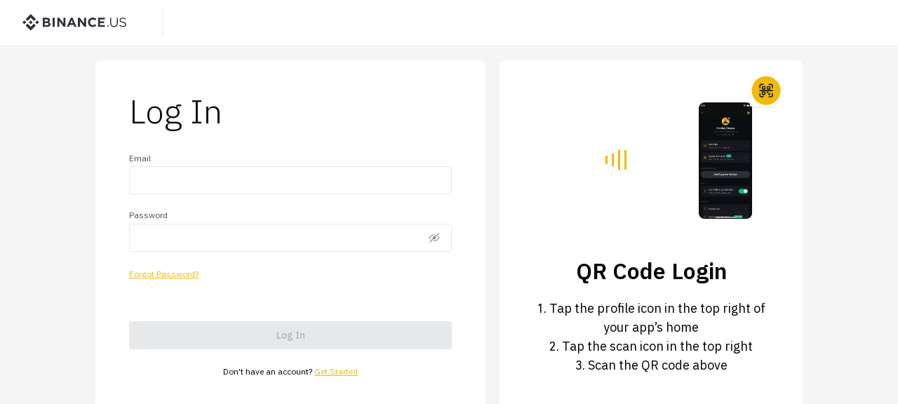

--- FILE ---
content_type: text/css
request_url: https://tags.srv.stackadapt.com/sa.css
body_size: -11
content:
:root {
    --sa-uid: '0-e673392d-d548-5262-5a3d-d33d0344ac9a';
}

--- FILE ---
content_type: text/css
request_url: https://tags.srv.stackadapt.com/sa.css
body_size: -11
content:
:root {
    --sa-uid: '0-e673392d-d548-5262-5a3d-d33d0344ac9a';
}

--- FILE ---
content_type: application/javascript
request_url: https://static.binance.us/static/chunks/1959.189c601b.js
body_size: 10768
content:
"use strict";(self.webpackChunkus_accounts_ui=self.webpackChunkus_accounts_ui||[]).push([[1959],{yyzf:(e,t,n)=>{n.d(t,{Sh:()=>l,ZK:()=>u,_y:()=>c});var r="[ECharts] ",i={},a="undefined"!==typeof console&&console.warn&&console.log;function o(e,t,n){if(a){if(n){if(i[t])return;i[t]=!0}console[e](r+t)}}function u(e,t){o("warn",e,t)}function l(e){0}function c(e){throw new Error(e)}},CFTS:(e,t,n)=>{n.d(t,{C4:()=>h,C6:()=>I,Cc:()=>s,Co:()=>d,HZ:()=>k,IL:()=>_,O0:()=>w,P$:()=>D,Td:()=>f,U5:()=>m,U9:()=>A,Yf:()=>S,ab:()=>p,gO:()=>M,iP:()=>C,kF:()=>c,lY:()=>x,pk:()=>N,pm:()=>T,yu:()=>v,zH:()=>O});var r=n("Yl6S"),i=n("S2E+"),a=n("3Xwf");function o(e,t,n){return(t-e)*n+e}var u="series\0",l="\0_ec_\0";function c(e){return e instanceof Array?e:null==e?[]:[e]}function s(e,t,n){if(e){e[t]=e[t]||{},e.emphasis=e.emphasis||{},e.emphasis[t]=e.emphasis[t]||{};for(var r=0,i=n.length;r<i;r++){var a=n[r];!e.emphasis[t].hasOwnProperty(a)&&e[t].hasOwnProperty(a)&&(e.emphasis[t][a]=e[t][a])}}}var f=["fontStyle","fontWeight","fontSize","fontFamily","rich","tag","color","textBorderColor","textBorderWidth","width","height","lineHeight","align","verticalAlign","baseline","shadowColor","shadowBlur","shadowOffsetX","shadowOffsetY","textShadowColor","textShadowBlur","textShadowOffsetX","textShadowOffsetY","backgroundColor","borderColor","borderWidth","borderRadius","padding"];function h(e){return!(0,r.isObject)(e)||(0,r.isArray)(e)||e instanceof Date?e:e.value}function d(e){return(0,r.isObject)(e)&&!(e instanceof Array)}function p(e,t,n){var i="normalMerge"===n,a="replaceMerge"===n,o="replaceAll"===n;e=e||[],t=(t||[]).slice();var l=(0,r.createHashMap)();(0,r.each)(t,(function(e,n){(0,r.isObject)(e)||(t[n]=null)}));var c=function(e,t,n){var r=[];if("replaceAll"===n)return r;for(var i=0;i<e.length;i++){var a=e[i];a&&null!=a.id&&t.set(a.id,i),r.push({existing:"replaceMerge"===n||x(a)?null:a,newOption:null,keyInfo:null,brandNew:null})}return r}(e,l,n);return(i||a)&&function(e,t,n,i){(0,r.each)(i,(function(a,o){if(a&&null!=a.id){var u=g(a.id),l=n.get(u);if(null!=l){var c=e[l];(0,r.assert)(!c.newOption,'Duplicated option on id "'+u+'".'),c.newOption=a,c.existing=t[l],i[o]=null}}}))}(c,e,l,t),i&&function(e,t){(0,r.each)(t,(function(n,r){if(n&&null!=n.name)for(var i=0;i<e.length;i++){var a=e[i].existing;if(!e[i].newOption&&a&&(null==a.id||null==n.id)&&!x(n)&&!x(a)&&y("name",a,n))return e[i].newOption=n,void(t[r]=null)}}))}(c,t),i||a?function(e,t,n){(0,r.each)(t,(function(t){if(t){for(var r,i=0;(r=e[i])&&(r.newOption||x(r.existing)||r.existing&&null!=t.id&&!y("id",t,r.existing));)i++;r?(r.newOption=t,r.brandNew=n):e.push({newOption:t,brandNew:n,existing:null,keyInfo:null}),i++}}))}(c,t,a):o&&function(e,t){(0,r.each)(t,(function(t){e.push({newOption:t,brandNew:!0,existing:null,keyInfo:null})}))}(c,t),function(e){var t=(0,r.createHashMap)();(0,r.each)(e,(function(e){var n=e.existing;n&&t.set(n.id,e)})),(0,r.each)(e,(function(e){var n=e.newOption;(0,r.assert)(!n||null==n.id||!t.get(n.id)||t.get(n.id)===e,"id duplicates: "+(n&&n.id)),n&&null!=n.id&&t.set(n.id,e),!e.keyInfo&&(e.keyInfo={})})),(0,r.each)(e,(function(e,n){var i=e.existing,a=e.newOption,o=e.keyInfo;if((0,r.isObject)(a)){if(o.name=null!=a.name?g(a.name):i?i.name:u+n,i)o.id=g(i.id);else if(null!=a.id)o.id=g(a.id);else{var l=0;do{o.id="\0"+o.name+"\0"+l++}while(t.get(o.id))}t.set(o.id,e)}}))}(c),c}function y(e,t,n){var r=m(t[e],null),i=m(n[e],null);return null!=r&&null!=i&&r===i}function g(e){return m(e,"")}function m(e,t){return null==e?t:(0,r.isString)(e)?e:(0,r.isNumber)(e)||(0,r.isStringSafe)(e)?e+"":t}function v(e){var t=e.name;return!(!t||!t.indexOf(u))}function x(e){return e&&null!=e.id&&0===g(e.id).indexOf(l)}function w(e,t,n){(0,r.each)(e,(function(e){var i=e.newOption;(0,r.isObject)(i)&&(e.keyInfo.mainType=t,e.keyInfo.subType=function(e,t,n,r){var i=t.type?t.type:n?n.subType:r.determineSubType(e,t);return i}(t,i,e.existing,n))}))}function M(e,t){return null!=t.dataIndexInside?t.dataIndexInside:null!=t.dataIndex?(0,r.isArray)(t.dataIndex)?(0,r.map)(t.dataIndex,(function(t){return e.indexOfRawIndex(t)})):e.indexOfRawIndex(t.dataIndex):null!=t.name?(0,r.isArray)(t.name)?(0,r.map)(t.name,(function(t){return e.indexOfName(t)})):e.indexOfName(t.name):void 0}function S(){var e="__ec_inner_"+b++;return function(t){return t[e]||(t[e]={})}}var b=(0,a.jj)();function T(e,t,n){var r=O(t,n),i=r.mainTypeSpecified,a=r.queryOptionMap,o=r.others,u=n?n.defaultMainType:null;return!i&&u&&a.set(u,{}),a.each((function(t,r){var i=k(e,r,t,{useDefault:u===r,enableAll:!n||null==n.enableAll||n.enableAll,enableNone:!n||null==n.enableNone||n.enableNone});o[r+"Models"]=i.models,o[r+"Model"]=i.models[0]})),o}function O(e,t){var n;if((0,r.isString)(e)){var i={};i[e+"Index"]=0,n=i}else n=e;var a=(0,r.createHashMap)(),o={},u=!1;return(0,r.each)(n,(function(e,n){if("dataIndex"!==n&&"dataIndexInside"!==n){var i=n.match(/^(\w+)(Index|Id|Name)$/)||[],l=i[1],c=(i[2]||"").toLowerCase();if(l&&c&&!(t&&t.includeMainTypes&&(0,r.indexOf)(t.includeMainTypes,l)<0))u=u||!!l,(a.get(l)||a.set(l,{}))[c]=e}else o[n]=e})),{mainTypeSpecified:u,queryOptionMap:a,others:o}}var I={useDefault:!0,enableAll:!1,enableNone:!1},C={useDefault:!1,enableAll:!0,enableNone:!0};function k(e,t,n,i){i=i||I;var a=n.index,o=n.id,u=n.name,l={models:null,specified:null!=a||null!=o||null!=u};if(!l.specified){var c=void 0;return l.models=i.useDefault&&(c=e.getComponent(t))?[c]:[],l}return"none"===a||!1===a?((0,r.assert)(i.enableNone,'`"none"` or `false` is not a valid value on index option.'),l.models=[],l):("all"===a&&((0,r.assert)(i.enableAll,'`"all"` is not a valid value on index option.'),a=o=u=null),l.models=e.queryComponents({mainType:t,index:a,id:o,name:u}),l)}function D(e,t,n){e.setAttribute?e.setAttribute(t,n):e[t]=n}function _(e,t){return e.getAttribute?e.getAttribute(t):e[t]}function A(e){return"auto"===e?i.Z.domSupported?"html":"richText":e||"html"}function N(e,t,n,i,u){var l=null==t||"auto"===t;if(null==i)return i;if((0,r.isNumber)(i)){var c=o(n||0,i,u);return(0,a.NM)(c,l?Math.max((0,a.p8)(n||0),(0,a.p8)(i)):t)}if((0,r.isString)(i))return u<1?n:i;for(var s=[],f=n,h=i,d=Math.max(f?f.length:0,h.length),p=0;p<d;++p){var y=e.getDimensionInfo(p);if(y&&"ordinal"===y.type)s[p]=(u<1&&f?f:h)[p];else{var g=f&&f[p]?f[p]:0,m=h[p];c=o(g,m,u);s[p]=(0,a.NM)(c,l?Math.max((0,a.p8)(g),(0,a.p8)(m)):t)}}return s}},"3Xwf":(e,t,n)=>{n.d(t,{FK:()=>I,GM:()=>u,HD:()=>p,M9:()=>h,NM:()=>l,NU:()=>o,S$:()=>y,VR:()=>T,Xd:()=>M,YM:()=>g,ZB:()=>f,dt:()=>c,eJ:()=>d,jj:()=>k,kE:()=>C,kx:()=>b,mW:()=>v,nR:()=>O,nl:()=>_,p8:()=>s,sG:()=>w,wW:()=>m,xW:()=>S});var r=n("Yl6S"),i=1e-4,a=20;function o(e,t,n,r){var i=t[0],a=t[1],o=n[0],u=n[1],l=a-i,c=u-o;if(0===l)return 0===c?o:(o+u)/2;if(r)if(l>0){if(e<=i)return o;if(e>=a)return u}else{if(e>=i)return o;if(e<=a)return u}else{if(e===i)return o;if(e===a)return u}return(e-i)/l*c+o}function u(e,t){switch(e){case"center":case"middle":e="50%";break;case"left":case"top":e="0%";break;case"right":case"bottom":e="100%"}return r.isString(e)?(n=e,n.replace(/^\s+|\s+$/g,"")).match(/%$/)?parseFloat(e)/100*t:parseFloat(e):null==e?NaN:+e;var n}function l(e,t,n){return null==t&&(t=10),t=Math.min(Math.max(0,t),a),e=(+e).toFixed(t),n?e:+e}function c(e){return e.sort((function(e,t){return e-t})),e}function s(e){if(e=+e,isNaN(e))return 0;if(e>1e-14)for(var t=1,n=0;n<15;n++,t*=10)if(Math.round(e*t)/t===e)return n;return f(e)}function f(e){var t=e.toString().toLowerCase(),n=t.indexOf("e"),r=n>0?+t.slice(n+1):0,i=n>0?n:t.length,a=t.indexOf("."),o=a<0?0:i-1-a;return Math.max(0,o-r)}function h(e,t){var n=Math.log,r=Math.LN10,i=Math.floor(n(e[1]-e[0])/r),a=Math.round(n(Math.abs(t[1]-t[0]))/r),o=Math.min(Math.max(-i+a,0),20);return isFinite(o)?o:20}function d(e,t,n){return e[t]&&p(e,n)[t]||0}function p(e,t){var n=r.reduce(e,(function(e,t){return e+(isNaN(t)?0:t)}),0);if(0===n)return[];for(var i=Math.pow(10,t),a=r.map(e,(function(e){return(isNaN(e)?0:e)/n*i*100})),o=100*i,u=r.map(a,(function(e){return Math.floor(e)})),l=r.reduce(u,(function(e,t){return e+t}),0),c=r.map(a,(function(e,t){return e-u[t]}));l<o;){for(var s=Number.NEGATIVE_INFINITY,f=null,h=0,d=c.length;h<d;++h)c[h]>s&&(s=c[h],f=h);++u[f],c[f]=0,++l}return r.map(u,(function(e){return e/i}))}function y(e,t){var n=Math.max(s(e),s(t)),r=e+t;return n>a?r:l(r,n)}var g=9007199254740991;function m(e){var t=2*Math.PI;return(e%t+t)%t}function v(e){return e>-i&&e<i}var x=/^(?:(\d{4})(?:[-\/](\d{1,2})(?:[-\/](\d{1,2})(?:[T ](\d{1,2})(?::(\d{1,2})(?::(\d{1,2})(?:[.,](\d+))?)?)?(Z|[\+\-]\d\d:?\d\d)?)?)?)?)?$/;function w(e){if(e instanceof Date)return e;if(r.isString(e)){var t=x.exec(e);if(!t)return new Date(NaN);if(t[8]){var n=+t[4]||0;return"Z"!==t[8].toUpperCase()&&(n-=+t[8].slice(0,3)),new Date(Date.UTC(+t[1],+(t[2]||1)-1,+t[3]||1,n,+(t[5]||0),+t[6]||0,t[7]?+t[7].substring(0,3):0))}return new Date(+t[1],+(t[2]||1)-1,+t[3]||1,+t[4]||0,+(t[5]||0),+t[6]||0,t[7]?+t[7].substring(0,3):0)}return null==e?new Date(NaN):new Date(Math.round(e))}function M(e){return Math.pow(10,S(e))}function S(e){if(0===e)return 0;var t=Math.floor(Math.log(e)/Math.LN10);return e/Math.pow(10,t)>=10&&t++,t}function b(e,t){var n=S(e),r=Math.pow(10,n),i=e/r;return e=(t?i<1.5?1:i<2.5?2:i<4?3:i<7?5:10:i<1?1:i<2?2:i<3?3:i<5?5:10)*r,n>=-20?+e.toFixed(n<0?-n:0):e}function T(e,t){var n=(e.length-1)*t+1,r=Math.floor(n),i=+e[r-1],a=n-r;return a?i+a*(e[r]-i):i}function O(e){e.sort((function(e,t){return u(e,t,0)?-1:1}));for(var t=-1/0,n=1,r=0;r<e.length;){for(var i=e[r].interval,a=e[r].close,o=0;o<2;o++)i[o]<=t&&(i[o]=t,a[o]=o?1:1-n),t=i[o],n=a[o];i[0]===i[1]&&a[0]*a[1]!==1?e.splice(r,1):r++}return e;function u(e,t,n){return e.interval[n]<t.interval[n]||e.interval[n]===t.interval[n]&&(e.close[n]-t.close[n]===(n?-1:1)||!n&&u(e,t,1))}}function I(e){var t=parseFloat(e);return t==e&&(0!==t||!r.isString(e)||e.indexOf("x")<=0)?t:NaN}function C(e){return!isNaN(I(e))}function k(){return Math.round(9*Math.random())}function D(e,t){return 0===t?e:D(t,e%t)}function _(e,t){return null==e?t:null==t?e:e*t/D(e,t)}},pUvy:(e,t,n)=>{n.d(t,{Z:()=>o});var r=n("ImWJ"),i=n("ZIJ+"),a=function(){this.cx=0,this.cy=0,this.r0=0,this.r=0,this.startAngle=0,this.endAngle=2*Math.PI,this.clockwise=!0};const o=function(e){function t(t){var n=e.call(this,t)||this;return n.type="sausage",n}return(0,r.__extends)(t,e),t.prototype.getDefaultShape=function(){return new a},t.prototype.buildPath=function(e,t){var n=t.cx,r=t.cy,i=Math.max(t.r0||0,0),a=Math.max(t.r,0),o=.5*(a-i),u=i+o,l=t.startAngle,c=t.endAngle,s=t.clockwise,f=2*Math.PI,h=s?c-l<f:l-c<f;h||(l=c-(s?f:-f));var d=Math.cos(l),p=Math.sin(l),y=Math.cos(c),g=Math.sin(c);h?(e.moveTo(d*i+n,p*i+r),e.arc(d*u+n,p*u+r,o,-Math.PI+l,l,!s)):e.moveTo(d*a+n,p*a+r),e.arc(n,r,a,l,c,!s),e.arc(y*u+n,g*u+r,o,c-2*Math.PI,c-Math.PI,!s),0!==i&&e.arc(n,r,i,c,l,s)},t}(i.ZP)},ozpr:(e,t,n)=>{n.d(t,{$l:()=>K,Av:()=>le,C5:()=>te,CX:()=>d,Gl:()=>H,Hg:()=>M,JQ:()=>S,Ki:()=>x,L1:()=>y,Mh:()=>z,RW:()=>ce,SJ:()=>L,SX:()=>G,T5:()=>V,UL:()=>X,VP:()=>R,WO:()=>oe,XX:()=>E,aG:()=>se,ci:()=>ee,e9:()=>he,fD:()=>Y,iK:()=>b,k5:()=>re,oJ:()=>J,og:()=>Q,qc:()=>g,vF:()=>ne,wU:()=>p,xp:()=>fe,xr:()=>$,yx:()=>w,zI:()=>q});var r=n("Yl6S"),i=n("I81E"),a=n("Oog+"),o=n("CFTS"),u=n("ZIJ+"),l=1,c={},s=(0,o.Yf)(),f=(0,o.Yf)(),h=0,d=1,p=2,y=["emphasis","blur","select"],g=["normal","emphasis","blur","select"],m=10,v=9,x="highlight",w="downplay",M="select",S="unselect",b="toggleSelect";function T(e){return null!=e&&"none"!==e}function O(e,t,n){e.onHoverStateChange&&(e.hoverState||0)!==n&&e.onHoverStateChange(t),e.hoverState=n}function I(e){O(e,"emphasis",p)}function C(e){e.hoverState===p&&O(e,"normal",h)}function k(e){O(e,"blur",d)}function D(e){e.hoverState===d&&O(e,"normal",h)}function _(e){e.selected=!0}function A(e){e.selected=!1}function N(e,t,n){t(e,n)}function P(e,t,n){N(e,t,n),e.isGroup&&e.traverse((function(e){N(e,t,n)}))}function H(e,t){switch(t){case"emphasis":e.hoverState=p;break;case"normal":e.hoverState=h;break;case"blur":e.hoverState=d;break;case"select":e.selected=!0}}function Z(e,t){var n=this.states[e];if(this.style){if("emphasis"===e)return function(e,t,n,i){var o=n&&(0,r.indexOf)(n,"select")>=0,l=!1;if(e instanceof u.ZP){var c=s(e),f=o&&c.selectFill||c.normalFill,h=o&&c.selectStroke||c.normalStroke;if(T(f)||T(h)){var d=(i=i||{}).style||{};"inherit"===d.fill?(l=!0,i=(0,r.extend)({},i),(d=(0,r.extend)({},d)).fill=f):!T(d.fill)&&T(f)?(l=!0,i=(0,r.extend)({},i),(d=(0,r.extend)({},d)).fill=(0,a.liftColor)(f)):!T(d.stroke)&&T(h)&&(l||(i=(0,r.extend)({},i),d=(0,r.extend)({},d)),d.stroke=(0,a.liftColor)(h)),i.style=d}}if(i&&null==i.z2){l||(i=(0,r.extend)({},i));var p=e.z2EmphasisLift;i.z2=e.z2+(null!=p?p:m)}return i}(this,0,t,n);if("blur"===e)return function(e,t,n){var i=(0,r.indexOf)(e.currentStates,t)>=0,a=e.style.opacity,o=i?null:function(e,t,n,r){for(var i=e.style,a={},o=0;o<t.length;o++){var u=t[o],l=i[u];a[u]=null==l?r&&r[u]:l}for(o=0;o<e.animators.length;o++){var c=e.animators[o];c.__fromStateTransition&&c.__fromStateTransition.indexOf(n)<0&&"style"===c.targetName&&c.saveTo(a,t)}return a}(e,["opacity"],t,{opacity:1}),u=(n=n||{}).style||{};return null==u.opacity&&(n=(0,r.extend)({},n),u=(0,r.extend)({opacity:i?a:.1*o.opacity},u),n.style=u),n}(this,e,n);if("select"===e)return function(e,t,n){if(n&&null==n.z2){n=(0,r.extend)({},n);var i=e.z2SelectLift;n.z2=e.z2+(null!=i?i:v)}return n}(this,0,n)}return n}function B(e){e.stateProxy=Z;var t=e.getTextContent(),n=e.getTextGuideLine();t&&(t.stateProxy=Z),n&&(n.stateProxy=Z)}function F(e,t){!W(e,t)&&!e.__highByOuter&&P(e,I)}function U(e,t){!W(e,t)&&!e.__highByOuter&&P(e,C)}function Y(e,t){e.__highByOuter|=1<<(t||0),P(e,I)}function z(e,t){!(e.__highByOuter&=~(1<<(t||0)))&&P(e,C)}function G(e){P(e,k)}function R(e){P(e,D)}function E(e){P(e,_)}function L(e){P(e,A)}function W(e,t){return e.__highDownSilentOnTouch&&t.zrByTouch}function V(e){var t=e.getModel(),n=[],i=[];t.eachComponent((function(t,r){var a=f(r),o="series"===t,u=o?e.getViewOfSeriesModel(r):e.getViewOfComponentModel(r);!o&&i.push(u),a.isBlured&&(u.group.traverse((function(e){D(e)})),o&&n.push(r)),a.isBlured=!1})),(0,r.each)(i,(function(e){e&&e.toggleBlurSeries&&e.toggleBlurSeries(n,!1,t)}))}function j(e,t,n,i){var a=i.getModel();function o(e,t){for(var n=0;n<t.length;n++){var r=e.getItemGraphicEl(t[n]);r&&R(r)}}if(n=n||"coordinateSystem",null!=e&&t&&"none"!==t){var u=a.getSeriesByIndex(e),l=u.coordinateSystem;l&&l.master&&(l=l.master);var c=[];a.eachSeries((function(e){var a=u===e,s=e.coordinateSystem;if(s&&s.master&&(s=s.master),!("series"===n&&!a||"coordinateSystem"===n&&!(s&&l?s===l:a)||"series"===t&&a)){if(i.getViewOfSeriesModel(e).group.traverse((function(e){e.__highByOuter&&a&&"self"===t||k(e)})),(0,r.isArrayLike)(t))o(e.getData(),t);else if((0,r.isObject)(t))for(var h=(0,r.keys)(t),d=0;d<h.length;d++)o(e.getData(h[d]),t[h[d]]);c.push(e),f(e).isBlured=!0}})),a.eachComponent((function(e,t){if("series"!==e){var n=i.getViewOfComponentModel(t);n&&n.toggleBlurSeries&&n.toggleBlurSeries(c,!0,a)}}))}}function q(e,t,n){if(null!=e&&null!=t){var r=n.getModel().getComponent(e,t);if(r){f(r).isBlured=!0;var i=n.getViewOfComponentModel(r);i&&i.focusBlurEnabled&&i.group.traverse((function(e){k(e)}))}}}function X(e,t,n){var a=e.seriesIndex,u=e.getData(t.dataType);if(u){var l=(0,o.gO)(u,t);l=((0,r.isArray)(l)?l[0]:l)||0;var c=u.getItemGraphicEl(l);if(!c)for(var s=u.count(),f=0;!c&&f<s;)c=u.getItemGraphicEl(f++);if(c){var h=(0,i.A)(c);j(a,h.focus,h.blurScope,n)}else{var d=e.get(["emphasis","focus"]),p=e.get(["emphasis","blurScope"]);null!=d&&j(a,d,p,n)}}}function J(e,t,n,r){var a={focusSelf:!1,dispatchers:null};if(null==e||"series"===e||null==t||null==n)return a;var o=r.getModel().getComponent(e,t);if(!o)return a;var u=r.getViewOfComponentModel(o);if(!u||!u.findHighDownDispatchers)return a;for(var l,c=u.findHighDownDispatchers(n),s=0;s<c.length;s++)if("self"===(0,i.A)(c[s]).focus){l=!0;break}return{focusSelf:l,dispatchers:c}}function K(e,t,n){var a=(0,i.A)(e),o=J(a.componentMainType,a.componentIndex,a.componentHighDownName,n),u=o.dispatchers,l=o.focusSelf;u?(l&&q(a.componentMainType,a.componentIndex,n),(0,r.each)(u,(function(e){return F(e,t)}))):(j(a.seriesIndex,a.focus,a.blurScope,n),"self"===a.focus&&q(a.componentMainType,a.componentIndex,n),F(e,t))}function $(e,t,n){V(n);var a=(0,i.A)(e),o=J(a.componentMainType,a.componentIndex,a.componentHighDownName,n).dispatchers;o?(0,r.each)(o,(function(e){return U(e,t)})):U(e,t)}function Q(e,t,n){if(se(t)){var i=t.dataType,a=e.getData(i),u=(0,o.gO)(a,t);(0,r.isArray)(u)||(u=[u]),e[t.type===b?"toggleSelect":t.type===M?"select":"unselect"](u,i)}}function ee(e){var t=e.getAllData();(0,r.each)(t,(function(t){var n=t.data,r=t.type;n.eachItemGraphicEl((function(t,n){e.isSelected(n,r)?E(t):L(t)}))}))}function te(e){var t=[];return e.eachSeries((function(e){var n=e.getAllData();(0,r.each)(n,(function(n){n.data;var r=n.type,i=e.getSelectedDataIndices();if(i.length>0){var a={dataIndex:i,seriesIndex:e.seriesIndex};null!=r&&(a.dataType=r),t.push(a)}}))})),t}function ne(e,t,n){ue(e,!0),P(e,B),function(e,t,n){var r=(0,i.A)(e);null!=t?(r.focus=t,r.blurScope=n):r.focus&&(r.focus=null)}(e,t,n)}function re(e,t,n,r){r?function(e){ue(e,!1)}(e):ne(e,t,n)}var ie=["emphasis","blur","select"],ae={itemStyle:"getItemStyle",lineStyle:"getLineStyle",areaStyle:"getAreaStyle"};function oe(e,t,n,r){n=n||"itemStyle";for(var i=0;i<ie.length;i++){var a=ie[i],o=t.getModel([a,n]);e.ensureState(a).style=r?r(o):o[ae[n]]()}}function ue(e,t){var n=!1===t,r=e;e.highDownSilentOnTouch&&(r.__highDownSilentOnTouch=e.highDownSilentOnTouch),n&&!r.__highDownDispatcher||(r.__highByOuter=r.__highByOuter||0,r.__highDownDispatcher=!n)}function le(e){return!(!e||!e.__highDownDispatcher)}function ce(e){var t=c[e];return null==t&&l<=32&&(t=c[e]=l++),t}function se(e){var t=e.type;return t===M||t===S||t===b}function fe(e){var t=e.type;return t===x||t===w}function he(e){var t=s(e);t.normalFill=e.style.fill,t.normalStroke=e.style.stroke;var n=e.states.select||{};t.selectFill=n.style&&n.style.fill||null,t.selectStroke=n.style&&n.style.stroke||null}},cmts:(e,t,n)=>{n.d(t,{Cq:()=>b,Pw:()=>v,th:()=>M,zp:()=>S});var r=n("Yl6S"),i=n("ZIJ+"),a=n("zYmz"),o=n("hAd2"),u=n("bvFu"),l=n("BUbl"),c=n("GUoc"),s=n("BABY"),f=n("3Xwf"),h=i.ZP.extend({type:"triangle",shape:{cx:0,cy:0,width:0,height:0},buildPath:function(e,t){var n=t.cx,r=t.cy,i=t.width/2,a=t.height/2;e.moveTo(n,r-a),e.lineTo(n+i,r+a),e.lineTo(n-i,r+a),e.closePath()}}),d=i.ZP.extend({type:"diamond",shape:{cx:0,cy:0,width:0,height:0},buildPath:function(e,t){var n=t.cx,r=t.cy,i=t.width/2,a=t.height/2;e.moveTo(n,r-a),e.lineTo(n+i,r),e.lineTo(n,r+a),e.lineTo(n-i,r),e.closePath()}}),p=i.ZP.extend({type:"pin",shape:{x:0,y:0,width:0,height:0},buildPath:function(e,t){var n=t.x,r=t.y,i=t.width/5*3,a=Math.max(i,t.height),o=i/2,u=o*o/(a-o),l=r-a+o+u,c=Math.asin(u/o),s=Math.cos(c)*o,f=Math.sin(c),h=Math.cos(c),d=.6*o,p=.7*o;e.moveTo(n-s,l+u),e.arc(n,l,o,Math.PI-c,2*Math.PI+c),e.bezierCurveTo(n+s-f*d,l+u+h*d,n,r-p,n,r),e.bezierCurveTo(n,r-p,n-s+f*d,l+u+h*d,n-s,l+u),e.closePath()}}),y=i.ZP.extend({type:"arrow",shape:{x:0,y:0,width:0,height:0},buildPath:function(e,t){var n=t.height,r=t.width,i=t.x,a=t.y,o=r/3*2;e.moveTo(i,a),e.lineTo(i+o,a+n),e.lineTo(i,a+n/4*3),e.lineTo(i-o,a+n),e.lineTo(i,a),e.closePath()}}),g={line:a.Z,rect:o.Z,roundRect:o.Z,square:o.Z,circle:u.Z,diamond:d,pin:p,arrow:y,triangle:h},m={line:function(e,t,n,r,i){i.x1=e,i.y1=t+r/2,i.x2=e+n,i.y2=t+r/2},rect:function(e,t,n,r,i){i.x=e,i.y=t,i.width=n,i.height=r},roundRect:function(e,t,n,r,i){i.x=e,i.y=t,i.width=n,i.height=r,i.r=Math.min(n,r)/4},square:function(e,t,n,r,i){var a=Math.min(n,r);i.x=e,i.y=t,i.width=a,i.height=a},circle:function(e,t,n,r,i){i.cx=e+n/2,i.cy=t+r/2,i.r=Math.min(n,r)/2},diamond:function(e,t,n,r,i){i.cx=e+n/2,i.cy=t+r/2,i.width=n,i.height=r},pin:function(e,t,n,r,i){i.x=e+n/2,i.y=t+r/2,i.width=n,i.height=r},arrow:function(e,t,n,r,i){i.x=e+n/2,i.y=t+r/2,i.width=n,i.height=r},triangle:function(e,t,n,r,i){i.cx=e+n/2,i.cy=t+r/2,i.width=n,i.height=r}},v={};(0,r.each)(g,(function(e,t){v[t]=new e}));var x=i.ZP.extend({type:"symbol",shape:{symbolType:"",x:0,y:0,width:0,height:0},calculateTextPosition:function(e,t,n){var r=(0,s.wI)(e,t,n),i=this.shape;return i&&"pin"===i.symbolType&&"inside"===t.position&&(r.y=n.y+.4*n.height),r},buildPath:function(e,t,n){var r=t.symbolType;if("none"!==r){var i=v[r];i||(i=v[r="rect"]),m[r](t.x,t.y,t.width,t.height,i.shape),i.buildPath(e,i.shape,n)}}});function w(e,t){if("image"!==this.type){var n=this.style;this.__isEmptyBrush?(n.stroke=e,n.fill=t||"#fff",n.lineWidth=2):"line"===this.shape.symbolType?n.stroke=e:n.fill=e,this.markRedraw()}}function M(e,t,n,r,i,a,o){var u,s=0===e.indexOf("empty");return s&&(e=e.substr(5,1).toLowerCase()+e.substr(6)),(u=0===e.indexOf("image://")?l.makeImage(e.slice(8),new c.Z(t,n,r,i),o?"center":"cover"):0===e.indexOf("path://")?l.makePath(e.slice(7),{},new c.Z(t,n,r,i),o?"center":"cover"):new x({shape:{symbolType:e,x:t,y:n,width:r,height:i}})).__isEmptyBrush=s,u.setColor=w,a&&u.setColor(a),u}function S(e){return(0,r.isArray)(e)||(e=[+e,+e]),[e[0]||0,e[1]||0]}function b(e,t){if(null!=e)return(0,r.isArray)(e)||(e=[e,e]),[(0,f.GM)(e[0],t[0])||0,(0,f.GM)((0,r.retrieve2)(e[1],e[0]),t[1])||0]}},OVKX:(e,t,n)=>{n.d(t,{P2:()=>o,T9:()=>u,ZH:()=>l});var r="\0__throttleOriginMethod",i="\0__throttleRate",a="\0__throttleType";function o(e,t,n){var r,i,a,o,u,l=0,c=0,s=null;function f(){c=(new Date).getTime(),s=null,e.apply(a,o||[])}t=t||0;var h=function(){for(var e=[],h=0;h<arguments.length;h++)e[h]=arguments[h];r=(new Date).getTime(),a=this,o=e;var d=u||t,p=u||n;u=null,i=r-(p?l:c)-d,clearTimeout(s),p?s=setTimeout(f,d):i>=0?f():s=setTimeout(f,-i),l=r};return h.clear=function(){s&&(clearTimeout(s),s=null)},h.debounceNextCall=function(e){u=e},h}function u(e,t,n,u){var l=e[t];if(l){var c=l[r]||l,s=l[a];if(l[i]!==n||s!==u){if(null==n||!u)return e[t]=c;(l=e[t]=o(c,n,"debounce"===u))[r]=c,l[a]=u,l[i]=n}return l}}function l(e,t){var n=e[t];n&&n[r]&&(n.clear&&n.clear(),e[t]=n[r])}},"0irD":(e,t,n)=>{n.d(t,{$K:()=>x,CW:()=>I,En:()=>Z,FW:()=>g,MV:()=>_,P5:()=>f,RZ:()=>A,Tj:()=>v,V8:()=>p,WT:()=>u,WU:()=>M,Wp:()=>k,cb:()=>U,dV:()=>c,eN:()=>B,f5:()=>H,fn:()=>D,k7:()=>S,q5:()=>T,rM:()=>F,s2:()=>s,sx:()=>O,vh:()=>P,vk:()=>m,xC:()=>w,xL:()=>N,xz:()=>C,yR:()=>l});var r=n("Yl6S"),i=n("3Xwf"),a=n("Drc+"),o=n("yYTH"),u=1e3,l=60*u,c=60*l,s=24*c,f=365*s,h={year:"{yyyy}",month:"{MMM}",day:"{d}",hour:"{HH}:{mm}",minute:"{HH}:{mm}",second:"{HH}:{mm}:{ss}",millisecond:"{HH}:{mm}:{ss} {SSS}",none:"{yyyy}-{MM}-{dd} {HH}:{mm}:{ss} {SSS}"},d="{yyyy}-{MM}-{dd}",p={year:"{yyyy}",month:"{yyyy}-{MM}",day:d,hour:d+" "+h.hour,minute:d+" "+h.minute,second:d+" "+h.second,millisecond:h.none},y=["year","month","day","hour","minute","second","millisecond"],g=["year","half-year","quarter","month","week","half-week","day","half-day","quarter-day","hour","minute","second","millisecond"];function m(e,t){return"0000".substr(0,t-(e+="").length)+e}function v(e){switch(e){case"half-year":case"quarter":return"month";case"week":case"half-week":return"day";case"half-day":case"quarter-day":return"hour";default:return e}}function x(e){return e===v(e)}function w(e){switch(e){case"year":case"month":return"day";case"millisecond":return"millisecond";default:return"second"}}function M(e,t,n,r){var u=i.sG(e),l=u[O(n)](),c=u[I(n)]()+1,s=Math.floor((c-1)/3)+1,f=u[C(n)](),h=u["get"+(n?"UTC":"")+"Day"](),d=u[k(n)](),p=(d-1)%12+1,y=u[D(n)](),g=u[_(n)](),v=u[A(n)](),x=(r instanceof o.Z?r:(0,a.G8)(r||a.sO)||(0,a.Li)()).getModel("time"),w=x.get("month"),M=x.get("monthAbbr"),S=x.get("dayOfWeek"),b=x.get("dayOfWeekAbbr");return(t||"").replace(/{yyyy}/g,l+"").replace(/{yy}/g,m(l%100+"",2)).replace(/{Q}/g,s+"").replace(/{MMMM}/g,w[c-1]).replace(/{MMM}/g,M[c-1]).replace(/{MM}/g,m(c,2)).replace(/{M}/g,c+"").replace(/{dd}/g,m(f,2)).replace(/{d}/g,f+"").replace(/{eeee}/g,S[h]).replace(/{ee}/g,b[h]).replace(/{e}/g,h+"").replace(/{HH}/g,m(d,2)).replace(/{H}/g,d+"").replace(/{hh}/g,m(p+"",2)).replace(/{h}/g,p+"").replace(/{mm}/g,m(y,2)).replace(/{m}/g,y+"").replace(/{ss}/g,m(g,2)).replace(/{s}/g,g+"").replace(/{SSS}/g,m(v,3)).replace(/{S}/g,v+"")}function S(e,t,n,i,a){var o=null;if(r.isString(n))o=n;else if(r.isFunction(n))o=n(e.value,t,{level:e.level});else{var u=r.extend({},h);if(e.level>0)for(var l=0;l<y.length;++l)u[y[l]]="{primary|"+u[y[l]]+"}";var c=n?!1===n.inherit?n:r.defaults(n,u):u,s=b(e.value,a);if(c[s])o=c[s];else if(c.inherit){for(l=g.indexOf(s)-1;l>=0;--l)if(c[s]){o=c[s];break}o=o||u.none}if(r.isArray(o)){var f=null==e.level?0:e.level>=0?e.level:o.length+e.level;o=o[f=Math.min(f,o.length-1)]}}return M(new Date(e.value),o,a,i)}function b(e,t){var n=i.sG(e),r=n[I(t)]()+1,a=n[C(t)](),o=n[k(t)](),u=n[D(t)](),l=n[_(t)](),c=0===n[A(t)](),s=c&&0===l,f=s&&0===u,h=f&&0===o,d=h&&1===a;return d&&1===r?"year":d?"month":h?"day":f?"hour":s?"minute":c?"second":"millisecond"}function T(e,t,n){var a=r.isNumber(e)?i.sG(e):e;switch(t=t||b(e,n)){case"year":return a[O(n)]();case"half-year":return a[I(n)]()>=6?1:0;case"quarter":return Math.floor((a[I(n)]()+1)/4);case"month":return a[I(n)]();case"day":return a[C(n)]();case"half-day":return a[k(n)]()/24;case"hour":return a[k(n)]();case"minute":return a[D(n)]();case"second":return a[_(n)]();case"millisecond":return a[A(n)]()}}function O(e){return e?"getUTCFullYear":"getFullYear"}function I(e){return e?"getUTCMonth":"getMonth"}function C(e){return e?"getUTCDate":"getDate"}function k(e){return e?"getUTCHours":"getHours"}function D(e){return e?"getUTCMinutes":"getMinutes"}function _(e){return e?"getUTCSeconds":"getSeconds"}function A(e){return e?"getUTCMilliseconds":"getMilliseconds"}function N(e){return e?"setUTCFullYear":"setFullYear"}function P(e){return e?"setUTCMonth":"setMonth"}function H(e){return e?"setUTCDate":"setDate"}function Z(e){return e?"setUTCHours":"setHours"}function B(e){return e?"setUTCMinutes":"setMinutes"}function F(e){return e?"setUTCSeconds":"setSeconds"}function U(e){return e?"setUTCMilliseconds":"setMilliseconds"}},KCvO:(e,t,n)=>{n.d(t,{J5:()=>l,RA:()=>c,Wc:()=>f,XD:()=>a,cy:()=>i,f7:()=>r,fY:()=>s,hL:()=>u,qb:()=>o});var r=(0,n("Yl6S").createHashMap)(["tooltip","label","itemName","itemId","itemGroupId","itemChildGroupId","seriesName"]),i="original",a="arrayRows",o="objectRows",u="keyedColumns",l="typedArray",c="unknown",s="column",f="row"},fFZm:(e,t,n)=>{n.d(t,{o:()=>o});var r=n("Yl6S"),i="undefined"!==typeof Float32Array,a=i?Float32Array:Array;function o(e){return(0,r.isArray)(e)?i?new Float32Array(e):e:new a(e)}},Jis1:(e,t,n)=>{n.d(t,{Z:()=>w});var r=n("Yl6S"),i=n("Y4gc"),a=n("JyxB"),o=n("DOs6"),u=n("CFTS"),l=n("ozpr"),c=n("lZLQ"),s=n("+Qtj"),f=n("BUbl"),h=u.Yf(),d=(0,s.Z)(),p=function(){function e(){this.group=new i.Z,this.uid=a.Kr("viewChart"),this.renderTask=(0,c.v)({plan:m,reset:v}),this.renderTask.context={view:this}}return e.prototype.init=function(e,t){},e.prototype.render=function(e,t,n,r){0},e.prototype.highlight=function(e,t,n,r){var i=e.getData(r&&r.dataType);i&&g(i,r,"emphasis")},e.prototype.downplay=function(e,t,n,r){var i=e.getData(r&&r.dataType);i&&g(i,r,"normal")},e.prototype.remove=function(e,t){this.group.removeAll()},e.prototype.dispose=function(e,t){},e.prototype.updateView=function(e,t,n,r){this.render(e,t,n,r)},e.prototype.updateLayout=function(e,t,n,r){this.render(e,t,n,r)},e.prototype.updateVisual=function(e,t,n,r){this.render(e,t,n,r)},e.prototype.eachRendered=function(e){(0,f.traverseElements)(this.group,e)},e.markUpdateMethod=function(e,t){h(e).updateMethod=t},e.protoInitialize=void(e.prototype.type="chart"),e}();function y(e,t,n){e&&(0,l.Av)(e)&&("emphasis"===t?l.fD:l.Mh)(e,n)}function g(e,t,n){var i=u.gO(e,t),a=t&&null!=t.highlightKey?(0,l.RW)(t.highlightKey):null;null!=i?(0,r.each)(u.kF(i),(function(t){y(e.getItemGraphicEl(t),n,a)})):e.eachItemGraphicEl((function(e){y(e,n,a)}))}function m(e){return d(e.model)}function v(e){var t=e.model,n=e.ecModel,r=e.api,i=e.payload,a=t.pipelineContext.progressiveRender,o=e.view,u=i&&h(i).updateMethod,l=a?"incrementalPrepareRender":u&&o[u]?u:"render";return"render"!==l&&o[l](t,n,r,i),x[l]}o.dm(p,["dispose"]),o.au(p);var x={incrementalPrepareRender:{progress:function(e,t){t.view.incrementalRender(e,t.model,t.ecModel,t.api,t.payload)}},render:{forceFirstProgress:!0,progress:function(e,t){t.view.render(t.model,t.ecModel,t.api,t.payload)}}};const w=p},jvBu:(e,t,n)=>{n.d(t,{Z:()=>u});var r=n("Y4gc"),i=n("JyxB"),a=n("DOs6"),o=function(){function e(){this.group=new r.Z,this.uid=i.Kr("viewComponent")}return e.prototype.init=function(e,t){},e.prototype.render=function(e,t,n,r){},e.prototype.dispose=function(e,t){},e.prototype.updateView=function(e,t,n,r){},e.prototype.updateLayout=function(e,t,n,r){},e.prototype.updateVisual=function(e,t,n,r){},e.prototype.toggleBlurSeries=function(e,t,n){},e.prototype.eachRendered=function(e){var t=this.group;t&&t.traverse(e)},e}();a.dm(o),a.au(o);const u=o}}]);
//# sourceMappingURL=1959.189c601b.js.map

--- FILE ---
content_type: application/javascript
request_url: https://static.binance.us/static/chunks/3813.93b1c9e7.js
body_size: 19607
content:
"use strict";(self.webpackChunkus_profile_ui=self.webpackChunkus_profile_ui||[]).push([[3813],{"9ERA":(t,e,n)=>{n.d(e,{$:()=>i});var r=n("Asl+");let o=null;function i(){if(o)return o;if("undefined"===typeof window)return{ssr:!1,filesByRoutId:{},publicPath:""};const t=document.getElementById(r.Ug);return t&&t.textContent?JSON.parse(t.textContent):{ssr:!1,pageData:{},filesByRoutId:{},publicPath:""}}},eVaw:(t,e,n)=>{n.d(e,{u:()=>i});var r=n("9ERA");const o=Object.prototype.hasOwnProperty;function i(t,e){if("undefined"===typeof window)return console.warn('"getPageData" should only be called on client-side'),e;const{pageData:n={}}=(0,r.$)();return o.call(n,t)?n[t]:e}},"O/QK":(t,e,n)=>{n.d(e,{Y:()=>o,y:()=>i});var r=n("lTpV");const o="loader",i=(0,r.Gn)({state:{dataByRouteId:{}},actions:{setDatas(t){this.dataByRouteId=Object.assign(Object.assign({},this.dataByRouteId),t)}},views:{getAllData(){return this.dataByRouteId}}})},OUuh:(t,e,n)=>{n.d(e,{Sx:()=>l,Z_:()=>h,UE:()=>u,mV:()=>p});var r=n("lctR");var o=function(t,e,n,r){return new(n||(n=Promise))((function(o,i){function a(t){try{u(r.next(t))}catch(e){i(e)}}function s(t){try{u(r.throw(t))}catch(e){i(e)}}function u(t){var e;t.done?o(t.value):(e=t.value,e instanceof n?e:new n((function(t){t(e)}))).then(a,s)}u((r=r.apply(t,e||[])).next())}))};const i=(0,r.zz)(),a=(0,r.n$)(),s={init:i,appComponent:(0,r.Qb)(),appContext:a,dispose:(0,r.zz)()},u=()=>(0,r.Fw)(s,!1),{createPluginBefore:c,createPlugin:l,createPluginAfter:h}=function(){const t=(t,e={})=>({name:e.name,pre:e.pre,post:e.post,rivals:e.rivals,required:e.required,group:t});return{createPluginBefore:(e,n)=>(0,r.rx)(e,t(-1,n)),createPlugin:(e,n)=>(0,r.rx)(e,t(0,n)),createPluginAfter:(e,n)=>(0,r.rx)(e,t(1,n))}}(),p=(t,e)=>o(void 0,void 0,void 0,(function*(){for(const[n,o]of e){let e;o&&(e=JSON.parse(o)),(0,r.YO)(n)?t.usePlugin(n):t.usePlugin(n(e))}}))},flRw:(t,e)=>{e.k0=e.B8=void 0;const n="undefined"===typeof window,r=Symbol.for("shuvi_server_runtime_config"),o=Symbol.for("shuvi_client_runtime_config");let i,a;function s(){return n?globalThis[o]:i}function u(){return n?globalThis[r]:a}e.B8=function(){return Object.assign(Object.assign({},u()||{}),s()||{})},e.k0=function(t){n?globalThis[o]=t:i=t}},bY9u:(t,e,n)=>{n.d(e,{rU:()=>A,F0:()=>j,_q:()=>f,MA:()=>C,Hb:()=>v,oQ:()=>g,MZ:()=>O,s0:()=>b,wS:()=>_,WU:()=>w,tv:()=>x});var r=n("U/gB"),o=n("DTvD");const i=!1;const a=i?t=>Object.freeze(t):t=>t;function s(t,e){if(!t){"undefined"!==typeof console&&console.warn(e);try{throw new Error(e)}catch(n){}}}const u={};var c=n("BA5g"),l=n("XJ5r"),h=n.n(l),p=n("e4Bk");const f=o.createContext(null);i&&(f.displayName="Router");const d=o.createContext(null);i&&(f.displayName="Route");const y=o.createContext({depth:0,params:a({}),pathname:"",route:null});function v(){return(0,o.useContext)(d)}function g(t){h()(m(),"useHref() may be used only in the context of a <Router> component.");const{router:e}=(0,o.useContext)(f),n=w(t);return e.resolve(n).href}function m(){return null!=(0,o.useContext)(f)}function b(){h()(m(),"useNavigate() may be used only in the context of a <Router> component.");const{router:t}=(0,o.useContext)(f),{pathname:e}=(0,o.useContext)(y),n=o.useRef(!1);return o.useEffect((()=>{n.current=!0})),o.useCallback(((r,o={})=>{if(n.current)if("number"===typeof r)t.go(r);else{let{path:n}=t.resolve(r,e);(o.replace?t.replace:t.push).call(t,n,o.state)}else s(!1,"You should call navigate() in a useEffect, not when your component is first rendered.")}),[t,e])}function _(){return(0,o.useContext)(y).params}function w(t){const{router:e}=(0,o.useContext)(f),{pathname:n}=(0,o.useContext)(y);return o.useMemo((()=>e.resolve(t,n).path),[t,n])}function x(){return h()(m(),"useRouter() may be used only in the context of a <Router> component."),(0,o.useContext)(f).router}function O(){return(0,o.useContext)(y)}function j({children:t=null,static:e=!1,router:n}){h()(!m(),"You cannot render a <Router> inside another <Router>. You never need more than one.");const r=o.useMemo((()=>({static:e,router:n})),[e,n]),{subscribe:i,getSnapshot:a}=o.useMemo((()=>({subscribe:t=>n.listen(t),getSnapshot:()=>n.current})),[n]),s=(0,p.useSyncExternalStore)(i,a,a);return o.createElement(f.Provider,{value:r},o.createElement(d.Provider,{children:t,value:s}))}function k({basename:t,children:e,routes:n,initialEntries:i,initialIndex:a}){let s=o.useRef();return null==s.current&&(s.current=(0,r.p7)({basename:t,routes:n||[],history:(0,r.PP)({initialEntries:i,initialIndex:a})}).init()),o.createElement(j,{children:e,router:s.current})}i&&(y.displayName="MatchedRoute"),i&&(j.displayName="Router",j.propTypes={children:c.node,router:c.object,static:c.bool}),i&&(k.displayName="MemoryRouter",k.propTypes={children:c.node,routes:c.arrayOf(c.object),initialEntries:c.arrayOf(c.oneOfType([c.string,c.shape({pathname:c.string,search:c.string,hash:c.string,state:c.object,key:c.string})])),initialIndex:c.number});const E=o.createElement(C,null);function P({match:t,depth:e,parentPathname:n,parentParams:i}){const{route:s,params:u,pathname:c}=t,l=o.useMemo((()=>s.component?o.createElement(s.component,s.props):E),[s.component,s.props,E]);return o.createElement(y.Provider,{children:l,value:{depth:e+1,params:a(Object.assign(Object.assign({},i),u)),pathname:(0,r.RQ)([n,c]),route:s}})}function C(){let{depth:t,pathname:e,params:n}=o.useContext(y);const{matches:r}=v();if(!r.length)return null;const a=r[t];return a?o.createElement(P,{match:a,depth:t,parentPathname:e,parentParams:n}):(i&&(c=e,l=`Use <RouterView/> under path "${e}", but it has no children routes.\n\nPlease remove the <RouterView/>.`,!1||u[c]||(u[c]=!0,s(!1,l))),null);var c,l}i&&(C.displayName="RouterView");var S=function(t,e){var n={};for(var r in t)Object.prototype.hasOwnProperty.call(t,r)&&e.indexOf(r)<0&&(n[r]=t[r]);if(null!=t&&"function"===typeof Object.getOwnPropertySymbols){var o=0;for(r=Object.getOwnPropertySymbols(t);o<r.length;o++)e.indexOf(r[o])<0&&Object.prototype.propertyIsEnumerable.call(t,r[o])&&(n[r[o]]=t[r[o]])}return n};const A=o.forwardRef((function(t,e){var{onClick:n,replace:i=!1,state:a,target:s,to:u}=t,c=S(t,["onClick","replace","state","target","to"]);let l=g(u),h=b();const p=v();let f=w(u);return o.createElement("a",Object.assign({},c,{href:l,onClick:function(t){if(n&&n(t),!t.defaultPrevented&&0===t.button&&(!s||"_self"===s)&&!function(t){return!!(t.metaKey||t.altKey||t.ctrlKey||t.shiftKey)}(t)){t.preventDefault();let e=!!i||(p&&(0,r.v)(p))===(0,r.v)(f);h(u,{replace:e,state:a})}},ref:e,target:s}))}));i&&(A.displayName="Link",A.propTypes={replace:c.bool,state:c.object,target:c.string,to:c.oneOfType([c.string,c.shape({pathname:c.string,search:c.string,hash:c.string})]).isRequired})},"U/gB":(t,e,n)=>{n.d(e,{lX:()=>V,q_:()=>z,PP:()=>B,p7:()=>J,RQ:()=>w,v:()=>j});const r="[^/]+?",o={sensitive:!1,strict:!1,start:!0,end:!0},i={type:3,value:"*",regexp:"(?:/((?:.*?)(?:/(?:.*?))*))?$"},a=Object.assign(Object.assign({},i),{regexp:"(?:/((?:[^/]+?)(?:/(?:[^/]+?))*))?$"}),s=/[.+*?^${}()[\]/\\]/g;function u(t,e){const n=Object.assign({},o,e);let u=i;n.strict&&(u=a);let c=!1;const l=t[t.length-1];if(l){const e=l[l.length-1];e&&0===e.type&&(e.value===u.value?(c=!0,l.pop(),0===l.length&&t.pop(),t.push([u])):e.value.endsWith(u.value)&&(c=!0,console.warn(`Route path "${e.value}" will be treated as if it were "${e.value.replace(/\*$/,"/*")}" because the \`*\` character must always follow a \`/\` in the pattern. To get rid of this warning, please change the route path to "${e.value.replace(/\*$/,"/*")}".`),e.value=e.value.slice(0,-1),t.push([u])))}let h=[],p=n.start?"^":"";const f=[];for(const o of t){const t=o.length?[]:[90];n.strict&&!o.length&&(p+="/");for(let e=0;e<o.length;e++){const i=o[e];let a=40+(n.sensitive?.25:0);if(0===i.type)e||(p+="/"),p+=i.value.replace(s,"\\$&"),a+=40;else if(1===i.type){const{value:t,repeatable:s,optional:u,regexp:c}=i;f.push({name:t,repeatable:s,optional:u});const l=c||r;if(l!==r){a+=10;try{new RegExp(`(${l})`)}catch(y){throw new Error(`Invalid custom RegExp for param "${t}" (${l}): `+y.message)}}let h=s?`((?:${l})(?:/(?:${l}))*)`:`(${l})`;e||(h=u&&o.length<2?`(?:/${h})`:"/"+h),u&&(h+="?"),p+=h,n.end||(p+="(?=/|$)"),a+=20,u&&(a+=-8),s&&(a+=-20),".*"===l&&(a+=-50)}else if(3===i.type){const{value:t,regexp:e}=i;f.push({name:t,repeatable:!1,optional:!1}),p+=e,a+=20,a+=-41}t.push(a)}h.push(t)}if(n.strict&&n.end){const t=h.length-1;h[t][h[t].length-1]+=.7000000000000001}c||(n.strict||(p+="/*?"),n.end?p+="$":n.strict&&(p+="(?:/*|$)"));const d=new RegExp(p,n.sensitive?"":"i");return{re:d,score:h,keys:f,parse:function(t){const e=t.match(d),n={};if(!e)return null;for(let r=1;r<e.length;r++){const t=e[r]||"",o=f[r-1];if(o.name===u.value){n[o.name]=t;break}o.repeatable?n[o.name]=t?t.split("/"):[]:n[o.name]=t}return{match:e[0],params:n}},stringify:function(e){let n="",r=!1;for(const o of t){r&&n.endsWith("/")||(n+="/"),r=!1;for(const t of o)if(0===t.type)n+=t.value;else if(1===t.type){const{value:i,repeatable:a,optional:s}=t,u=e[i];if(Array.isArray(u)&&!a)throw new Error(`Provided param "${i}" is an array but it is not repeatable (* or + modifiers)`);if(void 0===u&&!s)throw new Error(`Missing required param "${i}"`);const c=Array.isArray(u)?u.join("/"):u||"";!c&&s&&o.length<2&&(n.endsWith("/")?n=n.slice(0,-1):r=!0),n+=c}}return n}}}function c(t,e){let n=0;for(;n<t.length&&n<e.length;){const r=e[n]-t[n];if(r)return r;n++}return t.length<e.length?1===t.length&&80===t[0]?-1:1:t.length>e.length?1===e.length&&80===e[0]?1:-1:0}const l={type:0,value:""},h=/[a-zA-Z0-9_]/;function p(t){if(!t)return[[]];if("/"===t)return[[l]];function e(t){throw new Error(`ERR (${n})/"${c}": ${t}`)}t.startsWith("/")||(t=t.replace(/^\/*/,"/"));let n=0,r=n;const o=[];let i;function a(){i&&o.push(i),i=[]}let s,u=0,c="",p="";function f(){c&&(0===n?i.push({type:0,value:c}):1===n||2===n||3===n?(i.length>1&&("*"===s||"+"===s)&&e(`A repeatable param (${c}) must be alone in its segment. `),i.push({type:1,value:c,regexp:p,repeatable:"*"===s||"+"===s,optional:"*"===s||"?"===s})):e("Invalid state to consume buffer"),c="")}function d(){c+=s}for(;u<t.length;)if(s=t[u++],"\\"!==s||2===n)switch(n){case 0:"/"===s?(c&&f(),a()):":"===s?(f(),n=1):d();break;case 4:d(),n=r;break;case 1:"("===s?n=2:h.test(s)?d():(f(),n=0,"*"!==s&&"?"!==s&&"+"!==s&&u--);break;case 2:")"===s?"\\"==p[p.length-1]?p=p.slice(0,-1)+s:n=3:p+=s;break;case 3:f(),n=0,"*"!==s&&"?"!==s&&"+"!==s&&u--,p="";break;default:e("Unknown state")}else r=n,n=4;return 2===n&&e(`Unfinished custom RegExp for param "${c}"`),f(),a(),o}function f(t,e){"string"===typeof t&&(t={path:t});const{path:n,caseSensitive:r=!1,end:o=!0}=t,i=u(p(n),{strict:!1,end:o,sensitive:r}),a=i.parse(e);if(!a)return null;const{keys:s=[]}=i,{match:c,params:l}=a;return{path:n,pathname:c,params:s.reduce(((t,e,n)=>{const r=e.name;return t[r]=function(t,e,n){try{return Array.isArray(t)?t.map((t=>decodeURIComponent(t.replace(/\+/g," ")))):decodeURIComponent(t.replace(/\+/g," "))}catch(r){return n||console.warn(`The value for the URL param "${e}" will not be decoded because the string "${t}" is a malformed URL segment. This is probably due to a bad percent encoding (${r}).`),t}}(l[r],String(r),e.optional),t}),{})}}function d(){let t=[];return{get length(){return t.length},toArray:()=>t,push:e=>(t.push(e),function(){t=t.filter((t=>t!==e))}),call(...e){t.forEach((t=>t&&t(...e)))}}}const y=t=>t;function v(t,e){if(!t){"undefined"!==typeof console&&console.warn(e);try{throw new Error(e)}catch(n){}}}var g=n("/a8Q");const m="undefined"!==typeof window,b=t=>t.replace(/\/+$/,""),_=t=>t.replace(/\/\/+/g,"/"),w=t=>_(t.join("/")),x=t=>_(t).split("/");function O(t){return g.parse(t)}function j({pathname:t="/",search:e="",hash:n="",query:r={}}){if(!e){const t=g.stringify(r);e=t?`?${t}`:""}return t+e+n}function k(t,e="/"){let n={pathname:"",search:"",hash:"",query:{}};if("string"===typeof t){if(t){let e=t.indexOf("#");e>=0&&(n.hash=t.substr(e),t=t.substr(0,e));let r=t.indexOf("?");r>=0&&(n.search=t.substr(r),n.query=O(n.search),t=t.substr(0,r)),t&&(n.pathname=t)}}else{const e=t;["pathname","search","hash","query"].forEach((t=>{const r=e[t];null!=r&&(n[t]=r)})),n.search?n.query=O(n.search):n.search=g.stringify(n.query)}const r=n.pathname;return n.pathname=r?function(t,e){let n=x(b(e));return x(t).forEach((t=>{".."===t?n.length>1&&n.pop():"."!==t&&n.push(t)})),n.length>1?w(n):"/"}(r,r.startsWith("/")?"/":e):e,n}const E="beforeunload";function P(t){t.preventDefault(),t.returnValue=""}function C(t,{state:e=null,key:n,redirectedFrom:r}={}){return y(Object.assign(Object.assign({},k(t)),{redirectedFrom:r,state:e,key:n||Math.random().toString(36).substr(2,8)}))}function S(t,e,{replace:n=!1}={}){const r=window.history;try{n?r.replaceState(t,"",e):r.pushState(t,"",e)}catch(o){window.location[n?"replace":"assign"](e)}}function A(t,e){S(t,e,{replace:!0})}function R(t,e){let n=t.push(e);return 1===t.length&&window.addEventListener(E,P),function(){n(),t.length||window.removeEventListener(E,P)}}function T(t,e){let n=t[1],r="/",o={},i=[];for(let a=0;a<n.length;++a){let t=n[a],s="/"===r?e:e.slice(r.length)||"/",u=f({path:t.path,caseSensitive:t.caseSensitive,end:a===n.length-1},s);if(!u)return null;r=w([r,u.pathname]),o=Object.assign(Object.assign({},o),u.params),i.push({route:t,pathname:r,params:Object.freeze(o)})}return i}function Z(t){if(t.length<=1)return t;const e=t.map(((t,e)=>{const[n]=t;return Object.assign(Object.assign({},u(p(n))),{path:n,index:e})}));e.sort(((t,e)=>function(t,e){let n=0;const r=t.score,o=e.score;for(;n<r.length&&n<o.length;){const t=c(r[n],o[n]);if(t)return t;n++}return o.length-r.length||t.index-e.index}(t,e)));const n=[];return e.forEach(((e,r)=>{const{index:o}=e;n[r]=t[o]})),n}function M(t,e=[],n="",r=[],o=[]){return t.forEach(((t,i)=>{let a=w([n,t.path]),s=r.concat(t),u=o.concat(i);t.children&&M(t.children,e,a,s,u),e.push([a,s,u])})),e}function D(t,e,n=""){"string"===typeof e&&(e=k(e));let r=e.pathname||"/";if(n){let t=n.replace(/^\/*/,"/").replace(/\/+$/,"");if(!r.startsWith(t))return null;r=r===t?"/":r.slice(t.length)}let o=M(t);o=Z(o);let i=null;for(let a=0;null==i&&a<o.length;++a)i=T(o[a],r);return i}const I="POP",L="REPLACE";class F{constructor(){this.action=I,this.location=C("/"),this.doTransition=()=>{},this._index=0,this._blockers=d()}back(){this.go(-1)}forward(){this.go(1)}resolve(t,e){const n=k(t,e);return{path:n,href:j(n)}}transitionTo(t,{onTransition:e,onAbort:n,action:r="PUSH",state:o=null,redirectedFrom:i,skipGuards:a}){const{path:s}=this.resolve(t,this.location.pathname),u=C(s,{state:o,redirectedFrom:i});this._blockers.length?this._blockers.call({action:r,location:u,retry:()=>{this.transitionTo(t,{onTransition:e,onAbort:n,action:r,state:o,redirectedFrom:i,skipGuards:a})}}):this.doTransition(t,(()=>{e({location:u,state:{usr:u.state,key:u.key,idx:this._index+1},url:this.resolve(u).href}),this._updateState(r)}),n,a)}_updateState(t){this.action=t,[this._index,this.location]=this.getIndexAndLocation()}}function U(t,e,n){return Math.min(Math.max(t,e),n)}class $ extends F{constructor({initialEntries:t=["/"],initialIndex:e}={}){super(),this._entries=[],this._entries=t.map((t=>{let e=C(Object.assign({pathname:"/",search:"",hash:""},"string"===typeof t?k(t):t));return v("/"===e.pathname.charAt(0),`Relative pathnames are not supported in createMemoryHistory({ initialEntries }) (invalid entry: ${JSON.stringify(t)})`),e})),this._index=U(null==e?this._entries.length-1:e,0,this._entries.length-1),this.location=this._entries[this._index]}setup(){}push(t,{state:e,redirectedFrom:n,skipGuards:r}={}){return this.transitionTo(t,{state:e,redirectedFrom:n,skipGuards:r,onTransition:({location:t})=>{this._index+=1,this._entries.splice(this._index,this._entries.length,t)}})}replace(t,{state:e,redirectedFrom:n,skipGuards:r}={}){return this.transitionTo(t,{state:e,action:L,redirectedFrom:n,skipGuards:r,onTransition:({location:t})=>{this._entries[this._index]=t}})}go(t){const{_index:e,_entries:n}=this;let r=U(e+t,0,n.length-1),o=I,i=n[r];this._blockers.length?this._blockers.call({action:o,location:i,retry:()=>{this.go(t)}}):this.transitionTo(i.pathname,Object.assign(Object.assign({},i),{action:o,onTransition:({location:t})=>{this._index=r}}))}block(t){return this._blockers.push(t)}resolve(t,e){const n=k(t,e);return{path:n,href:j(n)}}getIndexAndLocation(){const t=this._index;return[t,this._entries[t]]}}class q extends F{constructor(){super(),this._history=window.history,[this._index,this.location]=this.getIndexAndLocation(),null==this._index&&(this._index=0,this._history.replaceState(Object.assign(Object.assign({},this._history.state),{idx:this._index}),""))}push(t,{state:e,redirectedFrom:n}={}){return this.transitionTo(t,{state:e,redirectedFrom:n,onTransition({state:t,url:e}){S(t,e)}})}replace(t,{state:e,redirectedFrom:n}={}){return this.transitionTo(t,{state:e,action:L,redirectedFrom:n,onTransition({state:t,url:e}){A(t,e)}})}go(t){this._history.go(t)}block(t){return R(this._blockers,t)}setup(){let t=null;window.addEventListener("popstate",(()=>{const e=this._index,n=this._blockers;if(t)n.call(t),t=null;else{let r=I,[o,i]=this.getIndexAndLocation();if(n.length)if(null!=o){let n=e-o;n&&(t={action:r,location:i,retry:()=>{this.go(-1*n)}},this.go(n))}else v(!1,"You are trying to block a POP navigation to a location that was not created by the history library. The block will fail silently in production, but in general you should do all navigation with the history library (instead of using window.history.pushState directly) to avoid this situation.");else this.transitionTo(i,{onTransition:()=>{},action:r})}}))}getIndexAndLocation(){const{pathname:t,search:e,hash:n}=window.location,r=this._history.state||{};return[r.idx,C({pathname:t,search:e,hash:n},{state:r.usr||null,key:r.key||"default"})]}}function N(t){return function(){let t=document.querySelector("base"),e="";if(t&&t.getAttribute("href")){let t=window.location.href,n=t.indexOf("#");e=-1===n?t:t.slice(0,n)}return e}()+"#"+("string"===typeof t?t:j(k(t)))}class H extends F{constructor(){super(),this._history=window.history,[this._index,this.location]=this.getIndexAndLocation(),null==this._index&&(this._index=0,this._history.replaceState(Object.assign(Object.assign({},this._history.state),{idx:this._index}),""))}push(t,{state:e,redirectedFrom:n}={}){return this.transitionTo(t,{state:e,redirectedFrom:n,onTransition({state:t,url:e}){S(t,e)}})}replace(t,{state:e,redirectedFrom:n}={}){return this.transitionTo(t,{state:e,action:L,redirectedFrom:n,onTransition({state:t,url:e}){A(t,e)}})}go(t){this._history.go(t)}block(t){return R(this._blockers,t)}resolve(t,e){const n=k(t,e);return{path:n,href:N(n)}}setup(){let t=null;const e=()=>{const e=this._index,n=this._blockers;if(t)n.call(t),t=null;else{let r=I,[o,i]=this.getIndexAndLocation();if(n.length)if(null!=o){let n=e-o;n&&(t={action:r,location:i,retry:()=>{this.go(-1*n)}},this.go(n))}else v(!1,"You are trying to block a POP navigation to a location that was not created by the history library. The block will fail silently in production, but in general you should do all navigation with the history library (instead of using window.history.pushState directly) to avoid this situation.");else this.transitionTo(i,{onTransition:()=>{},action:r})}};window.addEventListener("popstate",e),window.addEventListener("hashchange",(()=>{const[,t]=this.getIndexAndLocation();j(t)!==j(this.location)&&e()}))}getIndexAndLocation(){const{pathname:t,search:e,hash:n}=k(window.location.hash.substr(1)),r=this._history.state||{};return[r.idx,C({pathname:t,search:e,hash:n},{state:r.usr||null,key:r.key||"default"})]}}function V(){return new q}function z(){return new H}function B(t={}){return new $(t)}var Y=n("VaeN");function W(t){return t.map((t=>{let e=Object.assign(Object.assign({},t),{caseSensitive:!!t.caseSensitive,path:t.path||"/"});return t.children&&(e.children=W(t.children)),e}))}const G={matches:[],params:{},pathname:"/",search:"",hash:"",key:"default",query:{},state:null,redirected:!1};class X{constructor({basename:t="",history:e,routes:n}){this._pending=null,this._cancleHandler=null,this._ready=!1,this._readyDefer=(0,Y.f)(),this._listeners=d(),this._beforeEachs=d(),this._beforeResolves=d(),this._afterEachs=d(),this._basename=function(t){if(!t)if(m){const e=document.querySelector("base");t=(t=e&&e.getAttribute("href")||"/").replace(/^https?:\/\/[^\/]+/,"")}else t="/";return"/"!==t.charAt(0)&&(t="/"+t),t.replace(/\/$/,"")}(t),this._history=e,this._routes=W(n),this._current=G,this._history.doTransition=this._doTransition.bind(this)}get ready(){return this._readyDefer.promise}get current(){return this._current}get routes(){return this._routes}get action(){return this._history.action}init(){const t=()=>this._history.setup();return this._history.transitionTo(this._getCurrent(),{onTransition:t,onAbort:t}),this}push(t,e){return this._history.push(t,{state:e})}replace(t,e){return this._history.replace(t,{state:e})}go(t){this._history.go(t)}back(){this._history.back()}forward(){this._history.forward()}block(t){return this._history.block(t)}listen(t){return this._listeners.push(t)}beforeEach(t){return this._beforeEachs.push(t)}beforeResolve(t){return this._beforeResolves.push(t)}afterEach(t){return this._afterEachs.push(t)}resolve(t,e){return this._history.resolve(t,e?w([this._basename,e]):this._basename)}match(t){const{_routes:e,_basename:n}=this;return D(e,t,n)||[]}replaceRoutes(t){this._ready&&(this._ready=!1,this._readyDefer=(0,Y.f)()),this._cancleHandler&&(this._cancleHandler(),this._cancleHandler=null),this._routes=W(t),this._current=G;const e=()=>this._history.setup();this._history.transitionTo(this._getCurrent(),{onTransition:e,onAbort:e})}_doTransition(t,e,n,r){const o=this._getNextRoute(t),i=this._current,a=o.matches,s=a.reduceRight(((t,{route:{redirect:e}})=>!t&&e?e:t),null);if(s)return this._history.replace(s,{redirectedFrom:s});const u=new Map,c=r?[]:[].concat(this._beforeEachs.toArray(),this._beforeResolves.toArray());let l=!1;this._cancleHandler=()=>{l=!0,this._pending=null};const h=()=>{this._cancleHandler=null,n&&n(),this._ready||(this._ready=!0,this._readyDefer.resolve())};this._pending=t;let p=[];!function(t,e,n){const r=o=>{o>=t.length?n():t[o]?e(t[o],(()=>{r(o+1)})):r(o+1)};r(0)}(c,((e,n)=>{if(!l){if(this._pending!==t)return h();try{e(o,i,(t=>{var e,r;!1===t?h():(r=t,Object.prototype.toString.call(r).indexOf("Error")>-1?h():"string"===typeof t||"object"===typeof t&&"string"===typeof t.path?(h(),"object"===typeof t?t.replace?this._history.replace(t.path,{redirectedFrom:i,skipGuards:t.skipGuards,state:t.state}):this._history.push(t.path,{redirectedFrom:i,skipGuards:t.skipGuards,state:t.state}):this._history.push(t,{redirectedFrom:i})):(e=t,Object.prototype.toString.call(e).indexOf("Function")>-1&&p.push(t),n()))}))}catch(r){h(),console.error("Uncaught error during navigation:",r)}}}),(()=>{if(l)return;if(this._pending!==t)return h();this._pending=null,this._cancleHandler=null,e();const n=this._current;this._current=this._getCurrent(u),this._ready||(this._ready=!0,this._readyDefer.resolve()),this._listeners.call({action:this._history.action,location:this._history.location}),this._afterEachs.call(this._current,n),p.forEach((t=>{t()}))}))}_getCurrent(t){var e;const{_history:{location:n}}=this,r=this.match(n);let o;if(r.length){if(o=r[r.length-1].params,t)for(const{route:i}of r){const n=null===(e=t.get(i))||void 0===e?void 0:e.props;n&&(i.props=Object.assign(Object.assign({},i.props),n))}}else o={};return{matches:r,params:o,pathname:n.pathname,search:n.search,hash:n.hash,query:n.query,state:n.state,redirected:!!n.redirectedFrom,key:n.key}}_getNextRoute(t){const e=this.match(t),n=e.length?e[e.length-1].params:{},r=k(t);return Object.assign(Object.assign({matches:e,params:n},r),{key:"",state:null})}}const J=t=>new X(t)},"Asl+":(t,e,n)=>{n.d(e,{Ce:()=>i,Ug:()=>o,oU:()=>r});const r="__APP",o="__APP_DATA",i={APP_ERROR:{code:500,message:"Internal Application Error."},PAGE_NOT_FOUND:{code:404,message:"This page could not be found."}}},e0gC:(t,e,n)=>{n.d(e,{S:()=>r.Sx,u:()=>o.u});var r=n("OUuh"),o=n("eVaw")},"4/+k":(t,e,n)=>{n.r(e);var r=n("flRw"),o=n("IQrU"),i=(0,n("9ERA").$)();o.Z&&(0,r.k0)(o.Z),i.runtimeConfig&&(0,r.k0)(i.runtimeConfig),n("HyHF")},HyHF:(t,e,n)=>{n.r(e);var r=n("jNo/"),o=n("gzvg"),i=n.n(o),a=n("Asl+"),s=n("V+06"),u=n("DTvD"),c=n("bY9u");function l(){return(0,s.jsx)(c.MA,{})}const h=u.memo(l);var p=n("XzXg"),f=(n("Oqlc"),n("lTpV"));const d="error",y=(0,f.Gn)({state:{error:null},actions:{set(t=a.Ce.APP_ERROR){this.error=t},clear(){this.hasError&&(this.error=null)}},views:{errorObject(){return this.error},hasError(){return null!==this.error}}});var v=u.createContext(null);function g(t){var e=t.app,n=t.children;return(0,s.jsx)(v.Provider,{value:e,children:n})}var m=n("k9yk"),b={container:{color:"#000",background:"#fff",fontFamily:'-apple-system, BlinkMacSystemFont, Roboto, "Segoe UI", "Fira Sans", Avenir, "Helvetica Neue", "Lucida Grande", sans-serif',height:"100vh",display:"flex",flexDirection:"column",alignItems:"center",justifyContent:"center"},error:{display:"flex",alignItems:"center",justifyContent:"center"},errorCode:{fontSize:"24px",fontWeight:500},errorDesc:{fontSize:"16px",lineHeight:"1",borderLeft:"1px solid rgba(0, 0, 0, 0.3)",paddingLeft:"20px",marginLeft:"20px"}};var _=n("eG5l").Z||function(t){var e=t.errorCode,n=t.errorDesc,r=u.useContext(v);return(0,s.jsxs)("div",{style:b.container,children:[(0,s.jsx)(m.Z,{children:(0,s.jsx)("title",{children:"Page Error"})}),(0,s.jsxs)("div",{style:b.error,children:[r.config.ssr&&(0,s.jsx)("div",{style:b.errorCode,children:e}),(0,s.jsx)("div",{style:b.errorDesc,children:n||"Error"})]})]})};function w(t){var e=t.code,n=t.message;return(0,s.jsx)(_,{errorCode:e,errorDesc:n})}var x=n("dhFe"),O=n("Gpux"),j=n("72lh"),k=function(t){(0,O.Z)(n,t);var e=(0,j.Z)(n);function n(){var t;return(0,p.Z)(this,n),(t=e.call.apply(e,[this].concat(Array.prototype.slice.call(arguments)))).state={error:null},t}return(0,x.Z)(n,[{key:"componentDidCatch",value:function(t,e){this.setState({error:t}),console.error("the error is below: \n",t),e&&e.componentStack&&console.error("the componentStack is below: \n",e.componentStack)}},{key:"render",value:function(){return this.state.error?(0,s.jsx)(w,{code:a.Ce.APP_ERROR.code,message:a.Ce.APP_ERROR.message}):this.props.children}}]),n}(u.PureComponent),E=n("ztfZ");function P(t){var e,n,r=t.children,o=void 0===r?null:r,i=(0,E.RJ)(d,y);return i.hasError?(0,s.jsx)(w,{code:null===(e=i.error)||void 0===e?void 0:e.code,message:null===(n=i.error)||void 0===n?void 0:n.message}):(0,s.jsx)(s.Fragment,{children:o})}function C(t){var e=t.app,n=t.children;return(0,s.jsx)(g,{app:e,children:(0,s.jsx)(k,{children:(0,s.jsx)(E.zt,{store:e.store,children:(0,s.jsx)(P,{children:n})})})})}var S=function(){function t(){(0,p.Z)(this,t),this._pedningPromise=null,this.updateHead=this.updateHead.bind(this)}return(0,x.Z)(t,[{key:"updateHead",value:function(t){var e=this;this._head=t,this._pedningPromise||(this._pedningPromise=Promise.resolve().then((function(){e._pedningPromise=null,e._doUpdateHead()})))}},{key:"_doUpdateHead",value:function(){var t=this,e={};this._head.forEach((function(t){(e[t.tagName]||(e[t.tagName]=[])).push(t)})),e.title&&this._updateTitle(e.title[0]);["meta","base","link","style","script"].forEach((function(n){t._updateElements(n,e[n]||[])}))}},{key:"_updateTitle",value:function(t){var e=t.attrs,n=e.textContent||"";n!==document.title&&(document.title=n);var r=document.getElementsByTagName("title")[0];r&&A(r,e)}},{key:"_updateElements",value:function(t,e){var n=document.getElementsByTagName("head")[0],r=n.querySelectorAll("".concat(t,"[").concat(m.J,"='true']")),o=Array.prototype.slice.call(r),i=null;o.length&&(i=o[o.length-1].nextElementSibling);var a=e.map(R).filter((function(t){for(var e=0,n=o.length;e<n;e++){if(o[e].isEqualNode(t))return o.splice(e,1),!1}return!0}));o.forEach((function(t){return t.parentNode.removeChild(t)})),a.forEach((function(t){i?n.insertBefore(t,i):n.appendChild(t)}))}}]),t}();function A(t,e){for(var n in e)Object.prototype.hasOwnProperty.call(e,n)&&"textContent"!==n&&void 0!==e[n]&&t.setAttribute(n.toLowerCase(),e[n])}function R(t){var e=t.tagName,n=t.attrs,r=t.innerHTML,o=document.createElement(e);A(o,n);var i=n.textContent;return r?o.innerHTML=r:i&&(o.textContent=i),o}var T,Z,M=n("dLiN"),D=n("YUvg"),I=n("FaUj"),L=I.createRoot,F=I.hydrateRoot;T=function(t,e){var n=t.root,r=t.appContainer;t.shouldHydrate?(Z=F(r,n),null===e||void 0===e||e()):(Z||(Z=L(r)),Z.render(n))};var U=function(t,e,n,o){return new(n||(n=Promise))((function(i,a){var s=function(t){try{c(o.next(t))}catch(e){a(e)}},u=function(t){try{c(o.throw(t))}catch(e){a(e)}},c=function(t){var e;t.done?i(t.value):(e=t.value,(0,r.Z)(e,n)?e:new n((function(t){t(e)}))).then(s,u)};c((o=o.apply(t,e||[])).next())}))},$=new S;const q=new function t(){var e=this;(0,p.Z)(this,t),this._isInitialRender=!0,this.renderApp=function(t){var n=t.appContainer,r=t.app,o=t.appData;return U(e,void 0,void 0,i().mark((function t(){var e,u,l,h,p,f,d,y,v,g;return i().wrap((function(t){for(;;)switch(t.prev=t.next){case 0:if(e=this,u=this._isInitialRender,l=r.router,h=r.appComponent,p=r.setError,r.error,f=o.ssr,d=o.dynamicIds,y=f&&u,v=h,!f||!u){t.next=12;break}return t.next=10,Promise.all([D.Z.preloadReady(d),l.ready]);case 10:t.next=16;break;case 12:return t.next=14,l.ready;case 14:l.current.matches.length||p(a.Ce.PAGE_NOT_FOUND);case 16:g=(0,s.jsx)(c.F0,{router:l,children:(0,s.jsx)(C,{app:r,children:(0,s.jsx)(M.V.Provider,{value:$.updateHead,children:(0,s.jsx)(v,{})})})}),T({root:g,appContainer:n,shouldHydrate:y},(function(){e._isInitialRender=!1}));case 18:case"end":return t.stop()}}),t,this)})))}};var N=n("xPoJ"),H=n("9ERA"),V=n("1aYT");var z=function(t,e){var n={};for(var r in t)Object.prototype.hasOwnProperty.call(t,r)&&e.indexOf(r)<0&&(n[r]=t[r]);if(null!=t&&"function"===typeof Object.getOwnPropertySymbols){var o=0;for(r=Object.getOwnPropertySymbols(t);o<r.length;o++)e.indexOf(r[o])<0&&Object.prototype.propertyIsEnumerable.call(t,r[o])&&(n[r[o]]=t[r[o]])}return n};function B(t){var e=function(t){return t.map((function(t){var n=Object.assign({},t),r=n.__componentRawRequest__,o=n.__import__,i=n.__resolveWeak__,a=n.children,s=z(n,["__componentRawRequest__","__import__","__resolveWeak__","children"]);return a&&(s.children=e(a)),o&&(s.component=function(t,e){return(0,V.Z)((function(){return t().then((function(t){return t.default||t}))}),e)}(o,Object.assign({webpack:i},r&&{modules:[r]}))),r&&(s.__componentRawRequest__=r),s}))};return e(t||[])}var Y=n("41VI"),W=function(t,e,n,r){return new(n||(n=Promise))((function(o,i){function a(t){try{u(r.next(t))}catch(e){i(e)}}function s(t){try{u(r.throw(t))}catch(e){i(e)}}function u(t){var e;t.done?o(t.value):(e=t.value,e instanceof n?e:new n((function(t){t(e)}))).then(a,s)}u((r=r.apply(t,e||[])).next())}))};function G(t){return W(this,void 0,void 0,(function*(){const e=t.matches,n=[];e.forEach((t=>{var e;const r=null===(e=t.route.component)||void 0===e?void 0:e.preload;r&&"function"===typeof r&&n.push(r())})),yield Promise.all(n)}))}function X(t,e,n){const r=t.matches,o=e.matches;let i=[];for(let s=0;s<r.length;s++){const t=r[s],e=o[s];if(t.route.id!==(null===e||void 0===e?void 0:e.route.id)){i.push(...r.slice(s));break}if(!(0,Y.Z)(t.params,null===e||void 0===e?void 0:e.params)){i.push(...r.slice(s));break}s===r.length-1&&i.push(t)}const a=[];return i.forEach((t=>{const e=t.route.id;n[e]&&"function"===typeof n[e]&&a.push(t)})),a}var J=n("XJ5r"),Q=n.n(J);const K="Symbol"in n.g&&"iterator"in Symbol;function tt(t){if("string"!==typeof t&&(t=String(t)),/[^a-z0-9\-#$%&'*+.^_`|~!]/i.test(t)||""===t)throw new TypeError('Invalid character in header field name: "'+t+'"');return t.toLowerCase()}function et(t){return"string"!==typeof t&&(t=String(t)),t}function nt(t){var e={next:function(){var e=t.shift();return{done:void 0===e,value:e}}};return K&&(e[Symbol.iterator]=function(){return e}),e}class rt{constructor(t){this._map={},t instanceof rt?t.forEach(((t,e)=>{this.append(e,t)})):Array.isArray(t)?t.forEach((t=>this.append(t[0],t[1]))):t&&Object.keys(t).forEach((e=>{this.append(e,t[e])}))}append(t,e){t=tt(t),e=et(e);var n=this._map[t];this._map[t]=n?n+", "+e:e}delete(t){delete this._map[tt(t)]}get(t){return t=tt(t),this.has(t)?this._map[t]:null}has(t){return this._map.hasOwnProperty(tt(t))}set(t,e){this._map[tt(t)]=et(e)}forEach(t,e){for(var n in Object.keys(this._map))t.call(e,this._map[n],n,this)}keys(){const t=[];return this.forEach(((e,n)=>t.push(n))),nt(t)}value(){const t=[];return this.forEach((e=>t.push(e))),nt(t)}entries(){const t=[];return this.forEach(((e,n)=>t.push([n,e]))),nt(t)}}K&&(rt.prototype[Symbol.iterator]=rt.prototype.entries);class ot{constructor(t,e,n={}){this.__shuvi_resp_type__=e,this.data=t,this.status=n.status||200,this.statusText=n.statusText||"",this.headers=new rt(n.headers)}}function it(t){return e=>e&&e.__shuvi_resp_type__===t}it("json"),it("text");const at=it("redirect");var st=function(t,e,n,r){return new(n||(n=Promise))((function(o,i){function a(t){try{u(r.next(t))}catch(e){i(e)}}function s(t){try{u(r.throw(t))}catch(e){i(e)}}function u(t){var e;t.done?o(t.value):(e=t.value,e instanceof n?e:new n((function(t){t(e)}))).then(a,s)}u((r=r.apply(t,e||[])).next())}))};function ut(t){return st(this,void 0,void 0,(function*(){return new Promise((e=>{const n=[];let r=t.length,o=0,i=new Map,a=!1;const s=()=>{a=!0,e(n.slice())};t.map(((t,e)=>st(this,void 0,void 0,(function*(){let u,c;try{u=yield t()}catch(l){c=l}a||(n[e]={error:c,result:u},o+=1,i.set(e,!0),(o===r||o===e+1&&(t=>{for(let e=0;e<t;e++)if(!i.has(e))return!1;return!0})(e)&&c)&&s())}))))}))}))}function ct(t,e=302){throw function(t,e=302){return new ot("","redirect",{status:e,headers:{Location:t}})}(t,e)}function lt(t,e=500){throw Q()(e>=400&&e<600,"status code should be 4xx and 5xx"),new ot(t,"plain",{status:e})}function ht(t,e,{pathname:n,query:r,params:o,req:i,getAppContext:a}){return st(this,void 0,void 0,(function*(){const s={};if(!t.length)return s;const u=a(),c=yield ut(t.map((t=>()=>st(this,void 0,void 0,(function*(){const a=e[t.route.id];if("function"!==typeof a)return;let s;try{const e=yield a(Object.assign({pathname:n,params:o,query:r,redirect:ct,error:lt,appContext:u},i?{req:i}:{}));if(void 0===e)throw new Error(`You defined a loader for route "${t.route.path}" but didn't return anything from your \`loader\` function. Please return a value or \`null\`.`);s=new ot(e,"json")}catch(c){throw c}return s})))));for(let e=0;e<c.length;e++){const n=c[e];if(n.error)throw n.error;const r=t[e].route.id;n.result?s[r]=n.result.data:s[r]=void 0}return s}))}var pt=n("51Ys"),ft=n("4eiH"),dt=n("OUuh"),yt=n("O/QK"),vt=function(t,e,n,r){return new(n||(n=Promise))((function(o,i){function a(t){try{u(r.next(t))}catch(e){i(e)}}function s(t){try{u(r.throw(t))}catch(e){i(e)}}function u(t){var e;t.done?o(t.value):(e=t.value,e instanceof n?e:new n((function(t){t(e)}))).then(a,s)}u((r=r.apply(t,e||[])).next())}))};class gt{constructor(t){this._config=t.config,this._router=t.router,this._context={},this._store=(0,f.z7)({initialState:t.initialState}),this._error=this._store.getModel(d,y),this._loader=this._store.getModel(yt.Y,yt.y),this._appComponent=t.AppComponent,this._pluginManager=(0,dt.UE)(),(0,dt.mV)(this._pluginManager,t.plugins||[])}get router(){return this._router}get config(){return this._config}get context(){return this._context}get pluginManager(){return this._pluginManager}get appComponent(){return this._appComponent}get error(){return this._error.errorObject}setError(t){this._error.set(t)}clearError(){this._error.clear()}getLoadersData(){return this._loader.getAllData}setLoadersData(t){this._loader.setDatas(t)}init(){return vt(this,void 0,void 0,(function*(){yield this._initPlugin(),yield this._initAppContext(),yield this._initAppComponent(),this._router.init()}))}get store(){return this._store}updateComponents({AppComponent:t}={}){return vt(this,void 0,void 0,(function*(){t&&t!==this._appComponent&&(this._appComponent=t),yield this._initAppComponent()}))}dispose(){return vt(this,void 0,void 0,(function*(){yield this._pluginManager.runner.dispose()}))}_initPlugin(){return vt(this,void 0,void 0,(function*(){yield this._pluginManager.runner.init()}))}_initAppContext(){return vt(this,void 0,void 0,(function*(){yield this._pluginManager.runner.appContext(this._context)}))}_initAppComponent(){return vt(this,void 0,void 0,(function*(){this._appComponent=yield this._pluginManager.runner.appComponent(this._appComponent,this._context)}))}getPublicAPI(){const t=this;return{get config(){return t._config},get context(){return t._context},get router(){return t._router},get appComponent(){return t._appComponent},get store(){return t._store},get error(){return t.error},setError(e){t.setError(e)},clearError(){t.clearError()},getLoadersData:()=>t.getLoadersData(),setLoadersData(e){t.setLoadersData(e)}}}}function mt(t,e){for(var n=[],r=Object.keys(e),o=0;o<r.length;o++){var i=e[r[o]];n.push([i.plugin,i.options])}for(var a={},s=["appComponent","appContext","init","dispose"],u=0;u<s.length;u++){var c=s[u];"function"===typeof t[c]&&(a[c]=t[c])}return n.push([(0,dt.Sx)(a)]),n}var bt=n("U/gB"),_t=n("1M85"),wt=n("Eh5b");n("y+4F");var xt=/^http(s?)\:\/\//;const Ot=function(t){return xt.test(t)};var jt,kt=function(t,e,n,o){return new(n||(n=Promise))((function(i,a){var s=function(t){try{c(o.next(t))}catch(e){a(e)}},u=function(t){try{c(o.throw(t))}catch(e){a(e)}},c=function(t){var e;t.done?i(t.value):(e=t.value,(0,r.Z)(e,n)?e:new n((function(t){t(e)}))).then(s,u)};c((o=o.apply(t,e||[])).next())}))},Et=function(t,e,n,o){return new(n||(n=Promise))((function(i,a){var s=function(t){try{c(o.next(t))}catch(e){a(e)}},u=function(t){try{c(o.throw(t))}catch(e){a(e)}},c=function(t){var e;t.done?i(t.value):(e=t.value,(0,r.Z)(e,n)?e:new n((function(t){t(e)}))).then(s,u)};c((o=o.apply(t,e||[])).next())}))},Pt=(0,H.$)(),Ct=function(t){var e=t.routes,n=t.appData,r=t.appComponent;if(jt)return jt;var o,s=n.appState,u=n.ssr;o="hash"===wt.M?(0,bt.q_)():(0,bt.lX)();var c,l=(0,bt.p7)({history:o,routes:B(e)});c={initialState:s,AppComponent:r,router:l,config:{ssr:u}};var h=(jt=new gt(Object.assign(Object.assign({},c),{plugins:mt(pt,ft.S)}))).getLoadersData(),p=Object.keys(h).length>0,f=u&&p,d=!!jt.error;return l.beforeResolve((function(t,e,n){return kt(void 0,void 0,void 0,i().mark((function r(){var o,s,u;return i().wrap((function(r){for(;;)switch(r.prev=r.next){case 0:if(!f){r.next=4;break}return f=!1,jt.setLoadersData(h),r.abrupt("return",n());case 4:if(!d){r.next=7;break}return d=!1,r.abrupt("return",n());case 7:if(t.matches.length){r.next=11;break}return jt.setError(a.Ce.PAGE_NOT_FOUND),n(),r.abrupt("return");case 11:return o=X(t,e,_t.Z),r.prev=12,r.next=15,new Promise((function(e,n){var r,i,a=0,s=function(){2===++a&&(i?n(i):e(r))};G(t).then(s).catch((function(t){n(t)})),ht(o,_t.Z,{pathname:t.pathname,query:t.query,params:t.params,getAppContext:function(){return jt.context}}).then((function(t){r=t,s()})).catch((function(t){i=t,s()}))}));case 15:s=r.sent,jt.setLoadersData(s),r.next=32;break;case 19:if(r.prev=19,r.t0=r.catch(12),!at(r.t0)){r.next=25;break}return u=r.t0.headers.get("Location"),Ot(u)?window.location.replace(u):n({path:u,replace:!0}),r.abrupt("return");case 25:if(!((i=r.t0)&&"string"===typeof i.__shuvi_resp_type__&&r.t0.status>=400&&r.t0.status<600)){r.next=29;break}return jt.setError({code:r.t0.status,message:r.t0.data}),n(),r.abrupt("return");case 29:return jt.setError((r.t0,{code:500,message:"Internal Server Error",name:"Internal Server Error"})),n(),r.abrupt("return");case 32:n((function(){jt.clearError()}));case 33:case"end":return r.stop()}var i}),r,null,[[12,19]])})))})),jt}({appComponent:h,routes:N.Z,appData:Pt});window.__SHUVI?window.__SHUVI.router=Ct.router:window.__SHUVI={router:Ct.router},Et(void 0,void 0,void 0,i().mark((function t(){return i().wrap((function(t){for(;;)switch(t.prev=t.next){case 0:return t.next=2,Ct.init();case 2:return t.next=4,Et(void 0,void 0,void 0,i().mark((function t(){var e;return i().wrap((function(t){for(;;)switch(t.prev=t.next){case 0:return e=document.getElementById(a.oU),t.next=3,q.renderApp({app:Ct.getPublicAPI(),appData:Pt,appContainer:e});case 3:case"end":return t.stop()}}),t)})));case 4:case"end":return t.stop()}}),t)})))},FVeC:(t,e,n)=>{n.d(e,{Z:()=>s});var r,o=n("lTpV"),i=n("OUuh"),a=n("eVaw");const s=(0,i.Sx)({appContext:function(t){var e={};e=(0,a.u)("shuviInitialState",{}),t.store=function(t){var e=t.initialState,n=(t.ctx,function(){return(0,o.z7)({initialState:e,plugins:[]})});return r||(r=n()),r}({ctx:t,initialState:e})}},{name:"model"})},aqrS:(t,e,n)=>{n.d(e,{r:()=>E});var r=n("jNo/"),o=n("ys0/"),i=n("/++K"),a=n("gzvg"),s=n.n(a),u=n("V+06"),c=n("DTvD"),l=n("bY9u"),h=n("9ERA");function p(t,e){const{filesByRoutId:n}=(0,h.$)(),r=function(){const{publicPath:t}=(0,h.$)();return t}(),o=[],i=[];return t.match(e).forEach((({route:{id:t}})=>{n[t]&&n[t].map((e=>{const n={url:`${r}${e}`,id:t};e.endsWith(".js")?o.push(n):e.endsWith(".css")&&i.push(n)}))})),{js:o,css:i}}var f="undefined"!==typeof self&&self.requestIdleCallback&&self.requestIdleCallback.bind(window)||function(t){var e=Date.now();return setTimeout((function(){t({didTimeout:!1,timeRemaining:function(){return Math.max(0,50-(Date.now()-e))}})}),1)},d="undefined"!==typeof self&&self.cancelIdleCallback&&self.cancelIdleCallback.bind(window)||function(t){return clearTimeout(t)},y="undefined"!==typeof IntersectionObserver;function v(t){var e=t.rootRef,n=t.rootMargin,r=void 0===n?"0px":n,o=t.disabled||!y,i=(0,c.useRef)(),a=(0,c.useState)(!1),s=a[0],u=a[1],l=(0,c.useState)(e?e.current:null),h=l[0],p=l[1],v=(0,c.useCallback)((function(t){i.current&&(i.current(),i.current=void 0),o||s||t&&t.tagName&&(i.current=function(t,e,n){var r=function(t){var e,n={root:t.root||null,margin:t.rootMargin||""},r=m.find((function(t){return t.root===n.root&&t.margin===n.margin}));r?e=g.get(r):(e=g.get(n),m.push(n));if(e)return e;var o=new Map,i=new IntersectionObserver((function(t){t.forEach((function(t){var e=o.get(t.target),n=t.isIntersecting||t.intersectionRatio>0;e&&n&&e(n)}))}),t);return g.set(n,e={id:n,observer:i,elements:o}),e}(n),o=r.id,i=r.observer,a=r.elements;return a.set(t,e),i.observe(t),function(){if(a.delete(t),i.unobserve(t),0===a.size){i.disconnect(),g.delete(o);var e=m.findIndex((function(t){return t.root===o.root&&t.margin===o.margin}));e>-1&&m.splice(e,1)}}}(t,(function(t){return t&&u(t)}),{root:h,rootMargin:r}))}),[o,h,r,s]),b=(0,c.useCallback)((function(){u(!1)}),[]);return(0,c.useEffect)((function(){if(!y&&!s){var t=f((function(){return u(!0)}));return function(){return d(t)}}return function(){}}),[s]),(0,c.useEffect)((function(){e&&p(e.current)}),[e]),[v,s,b]}var g=new Map,m=[];var b=function(t,e,n,o){return new(n||(n=Promise))((function(i,a){var s=function(t){try{c(o.next(t))}catch(e){a(e)}},u=function(t){try{c(o.throw(t))}catch(e){a(e)}},c=function(t){var e;t.done?i(t.value):(e=t.value,(0,r.Z)(e,n)?e:new n((function(t){t(e)}))).then(s,u)};c((o=o.apply(t,e||[])).next())}))},_=function(t,e){var n={};for(var r in t)Object.prototype.hasOwnProperty.call(t,r)&&e.indexOf(r)<0&&(n[r]=t[r]);if(null!=t&&"function"===typeof Object.getOwnPropertySymbols){var o=0;for(r=Object.getOwnPropertySymbols(t);o<r.length;o++)e.indexOf(r[o])<0&&Object.prototype.propertyIsEnumerable.call(t,r[o])&&(n[r[o]]=t[r[o]])}return n},w=/^[a-zA-Z][a-zA-Z\d+\-.]*?:/,x={};function O(){try{return document.createElement("link").relList.supports("prefetch")}catch(t){return!1}}function j(t,e,n){return new Promise((function(r,o){var i='\n        link[rel="prefetch"][href^="'.concat(t,'"],\n        script[src^="').concat(t,'"]');if(document.querySelector(i))return r();var a=document.createElement("link");n&&(a.as=n),a.rel="prefetch",a.onload=r,a.onerror=o,a.dataset.id=e,a.href=t,document.head.appendChild(a)}))}function k(t,e){return b(this,void 0,void 0,s().mark((function n(){var r,o;return s().wrap((function(n){for(;;)switch(n.prev=n.next){case 0:r=p(t,e),n.next=3;break;case 3:n.next=5;break;case 5:return o=O(),n.next=8,Promise.all(o?r.js.map((function(t){return j(t.url,t.id,"script")})):[]);case 8:case"end":return n.stop()}}),n)})))}var E=function(t){var e,n=t.to,r=t.ref,a=t.prefetch,s=t.onMouseEnter,h=_(t,["to","ref","prefetch","onMouseEnter"]),p="string"===typeof n&&(e=n,!w.test(e)),f=c.useRef(n),d=(0,i.Z)(v({}),3),y=d[0],g=d[1],m=d[2],b=c.useContext(l._q).router,O=c.useCallback((function(t){p&&f.current!==n&&(m(),f.current=n),p&&!1!==a&&y(t),r&&("function"===typeof r?r(t):"object"===typeof r&&(r.current=t))}),[n,p,a,m,y,r]);c.useEffect((function(){p&&!1!==a&&g&&!x[n]&&(k(b,n),x[n]=!0)}),[n,a,g]);var j={ref:O,onMouseEnter:function(t){"function"===typeof s&&s(t),p&&!x[n]&&(k(b,n),x[n]=!0)}};return(0,u.jsx)(l.rU,(0,o.Z)({to:n},h,j))}},"1aYT":(t,e,n)=>{n.d(e,{Z:()=>a});var r=n("V+06"),o=(n("DTvD"),n("YUvg")),i=!1;function a(t,e){var n=o.Z,a={loading:function(t){t.error,t.isLoading;return t.pastDelay,null}};if("function"===typeof t?a.loader=t:"object"===typeof t&&(a=Object.assign(Object.assign({},a),t)),"boolean"===typeof(a=Object.assign(Object.assign({},a),e)).ssr){if(!a.ssr)return delete a.ssr,function(t,e){if(delete e.webpack,delete e.modules,!i)return t(e);var n=e.loading;return function(){return(0,r.jsx)(n,{error:null,isLoading:!0,pastDelay:!1,timedOut:!1})}}(n,a);delete a.ssr}return n(a)}},dLiN:(t,e,n)=>{n.d(e,{V:()=>o});var r=n("DTvD"),o=r.createContext(null)},k9yk:(t,e,n)=>{n.d(e,{J:()=>p,Z:()=>_});var r=n("vctd"),o=n("V+06"),i=n("DTvD"),a=(n("3mvU"),n("XzXg")),s=n("dhFe"),u=n("Gpux"),c=n("pE0Y"),l=n("72lh");var h=n("dLiN"),p="data-shuvi-head",f={acceptCharset:"accept-charset",className:"class",htmlFor:"for",httpEquiv:"http-equiv"};function d(t,e){return"string"===typeof e||"number"===typeof e?t:e.type===i.Fragment?t.concat(i.Children.toArray(e.props.children).reduce((function(t,e){return"string"===typeof e||"number"===typeof e?t:t.concat(e)}),[])):t.concat(e)}var y=["name","httpEquiv","charSet","itemProp"];function v(t){return"string"===typeof t.type}function g(t){return t.reduce((function(t,e){var n=i.Children.toArray(e.props.children);return t.concat(n)}),[]).reduce(d,[]).filter(v).reverse().filter(function(){var t=new Set,e=new Set,n=new Set,r={};return function(o){var i=!0;if(o.key&&"number"!==typeof o.key&&o.key.indexOf("$")>0){var a=o.key.slice(o.key.indexOf("$")+1);t.has(a)?i=!1:t.add(a)}switch(o.type){case"title":case"base":e.has(o.type)?i=!1:e.add(o.type);break;case"meta":for(var s=0,u=y.length;s<u;s++){var c=y[s];if(o.props.hasOwnProperty(c))if("charSet"===c)n.has(c)?i=!1:n.add(c);else{var l=o.props[c],h=r[c]||new Set;h.has(l)?i=!1:(h.add(l),r[c]=h)}}}return i}}()).reverse().map((function(t){var e=t.type,n=t.props;return function(t){var e=t.type,n=t.props,r={tagName:e,attrs:{}};for(var o in n)if(n.hasOwnProperty(o)&&"children"!==o&&"dangerouslySetInnerHTML"!==o&&void 0!==n[o]){var i=f[o]||o.toLowerCase();r.attrs[i]=n[o]}var a=n.children,s=n.dangerouslySetInnerHTML;return s?r.innerHTML=s.__html||"":a&&(r.attrs.textContent="string"===typeof a?a:a.join("")),r}({type:e,props:Object.assign(Object.assign({},n),(0,r.Z)({},p,"true"))})}))}var m=function(){var t,e=function(e){t=e.props.reduceComponentsToState((0,c.Z)(n),e.props),e.props.handleStateChange&&e.props.handleStateChange(t)},n=new Set;return function(r){(0,u.Z)(i,r);var o=(0,l.Z)(i);function i(t){return(0,a.Z)(this,i),o.call(this,t)}return(0,s.Z)(i,[{key:"componentDidMount",value:function(){n.add(this),e(this)}},{key:"componentDidUpdate",value:function(){e(this)}},{key:"componentWillUnmount",value:function(){n.delete(this),e(this)}},{key:"render",value:function(){return null}}],[{key:"rewind",value:function(){var e=t;return t=void 0,n.clear(),e}}]),i}(i.Component)}();function b(t){var e=t.children;return(0,o.jsx)(h.V.Consumer,{children:function(t){return(0,o.jsx)(m,{reduceComponentsToState:g,handleStateChange:t,children:e})}})}b.rewind=m.rewind;const _=b},YUvg:(t,e,n)=>{n.d(e,{Z:()=>y});var r=n("XzXg"),o=n("dhFe"),i=n("DTvD"),a=n("vvOK"),s=i.createContext(null),u=[],c=[],l=!1;function h(t){var e=t(),n={loading:!0,loaded:null,error:null};return n.promise=e.then((function(t){return n.loading=!1,n.loaded=t,t})).catch((function(t){throw n.loading=!1,n.error=t,t})),n}var p=function(){function t(e,n){(0,r.Z)(this,t),this._loadFn=e,this._opts=n,this._callbacks=new Set,this._delay=null,this._timeout=null,this.retry()}return(0,o.Z)(t,[{key:"promise",value:function(){return this._res.promise}},{key:"retry",value:function(){var t=this;this._clearTimeouts(),this._res=this._loadFn(this._opts.loader),this._state={pastDelay:!1,timedOut:!1};var e=this._res,n=this._opts;e.loading&&("number"===typeof n.delay&&(0===n.delay?this._state.pastDelay=!0:this._delay=setTimeout((function(){t._update({pastDelay:!0})}),n.delay)),"number"===typeof n.timeout&&(this._timeout=setTimeout((function(){t._update({timedOut:!0})}),n.timeout))),this._res.promise.then((function(){t._update({}),t._clearTimeouts()})).catch((function(e){t._update({}),t._clearTimeouts()})),this._update({})}},{key:"_update",value:function(t){this._state=Object.assign(Object.assign(Object.assign({},this._state),{error:this._res.error,loaded:this._res.loaded,loading:this._res.loading}),t),this._callbacks.forEach((function(t){return t()}))}},{key:"_clearTimeouts",value:function(){clearTimeout(this._delay),clearTimeout(this._timeout)}},{key:"getCurrentValue",value:function(){return this._state}},{key:"subscribe",value:function(t){var e=this;return this._callbacks.add(t),function(){e._callbacks.delete(t)}}}]),t}();function f(t){return function(t,e){var n=function(){if(!o){var e=new p(t,r);o={getCurrentValue:e.getCurrentValue.bind(e),subscribe:e.subscribe.bind(e),retry:e.retry.bind(e),promise:e.promise.bind(e)}}return o.promise()},r=Object.assign({loader:null,loading:null,delay:200,timeout:null,webpack:null,modules:null},e),o=null;if(!l&&"function"===typeof r.webpack){var u=r.webpack();c.push((function(t){var e=!0,r=!1,o=void 0;try{for(var i,a=u[Symbol.iterator]();!(e=(i=a.next()).done);e=!0){var s=i.value;if(-1!==t.indexOf(s))return n()}}catch(c){r=!0,o=c}finally{try{e||null==a.return||a.return()}finally{if(r)throw o}}}))}var h=i.forwardRef((function(t,e){n();var u=i.useContext(s),c=(0,a.useSyncExternalStore)(o.subscribe,o.getCurrentValue,o.getCurrentValue);return i.useImperativeHandle(e,(function(){return{retry:o.retry}}),[]),u&&Array.isArray(r.modules)&&r.modules.forEach((function(t){u(t)})),i.useMemo((function(){return c.loading||c.error?i.createElement(r.loading,{isLoading:c.loading,pastDelay:c.pastDelay,timedOut:c.timedOut,error:c.error,retry:o.retry}):c.loaded?i.createElement((e=c.loaded)&&e.__esModule?e.default:e,t):null;var e}),[t,c])}));return h.preload=function(){return n()},h.displayName="LoadableComponent",h}(h,t)}function d(t,e){for(var n=[];t.length;){var r=t.pop();n.push(r(e))}return Promise.all(n).then((function(){if(t.length)return d(t,e)}))}f.preloadAll=function(){return new Promise((function(t,e){d(u).then(t,e)}))},f.preloadReady=function(){var t=arguments.length>0&&void 0!==arguments[0]?arguments[0]:[];return new Promise((function(e){var n=function(){return l=!0,e()};d(c,t).then(n,n)}))};const y=f},SRZY:(t,e,n)=>{n.d(e,{Z:()=>h});var r=n("jNo/"),o=n("gzvg"),i=n.n(o),a=n("OUuh"),s=n("V+06"),u=(n("DTvD"),n("bjgM")),c=function(t,e){var n=function(){return(0,s.jsx)(u.To,{store:e.store,children:(0,s.jsx)(t,{})})};return n.displayName="DouraAppWrapper",n},l=function(t,e,n,o){return new(n||(n=Promise))((function(i,a){var s=function(t){try{c(o.next(t))}catch(e){a(e)}},u=function(t){try{c(o.throw(t))}catch(e){a(e)}},c=function(t){var e;t.done?i(t.value):(e=t.value,(0,r.Z)(e,n)?e:new n((function(t){t(e)}))).then(s,u)};c((o=o.apply(t,e||[])).next())}))};const h=(0,a.Z_)({appComponent:function(t,e){return l(void 0,void 0,void 0,i().mark((function n(){return i().wrap((function(n){for(;;)switch(n.prev=n.next){case 0:return n.abrupt("return",c(t,{store:e.store}));case 1:case"end":return n.stop()}}),n)})))}},{name:"model-react"})},b86b:(t,e,n)=>{n.d(e,{D8:()=>o.Z,Fb:()=>r.Z,Hb:()=>s.Hb,MA:()=>s.MA,Oe:()=>i.f,UO:()=>s.wS,rU:()=>a.r,tv:()=>s.tv});var r=n("k9yk"),o=n("1aYT"),i=n("Vmuf"),a=n("aqrS"),s=n("bY9u")},ztfZ:(t,e,n)=>{n.d(e,{RJ:()=>i,uh:()=>a,zt:()=>o});var r=(0,n("bjgM").fH)(),o=r.Provider,i=r.useSharedModel,a=r.useStaticModel},Vmuf:(t,e,n)=>{n.d(e,{f:()=>s});var r=n("bY9u"),o=n("O/QK"),i=n("ztfZ"),a=Object.prototype.hasOwnProperty,s=function(){var t=(0,r.MZ)().route.id,e=(0,i.uh)(o.Y,o.y);if(!a.call(e.dataByRouteId,t))throw Error("Warning: no loader found. Please make sure the page component where `useLoaderData` is called has a `loader` export.");return e.dataByRouteId[t]}},VaeN:(t,e)=>{e.f=void 0,e.f=function(){let t={resolve:null,reject:null,status:"pending"};return t.promise=new Promise(((e,n)=>{t.resolve=n=>{e(n),t.status="fulfilled"},t.reject=e=>{n(e),t.status="rejected"}})),t}},XJ5r:function(t,e,n){var r=this&&this.__importDefault||function(t){return t&&t.__esModule?t:{default:t}};Object.defineProperty(e,"__esModule",{value:!0});const o=r(n("ube5"));e.default=o.default},"41VI":(t,e)=>{e.Z=function t(e,n){function r(t){return Object.prototype.toString.call(t).slice(8,-1).toLowerCase()}let o=r(e);return o===r(n)&&("array"===o?function(){if(e.length!==n.length)return!1;for(let r=0;r<e.length;r++)if(!t(e[r],n[r]))return!1;return!0}():"object"===o?function(){if(Object.keys(e).length!==Object.keys(n).length)return!1;for(let r in e)if(Object.prototype.hasOwnProperty.call(e,r)&&!t(e[r],n[r]))return!1;return!0}():"function"===o?e.toString()===n.toString():e===n)}},"73z7":(t,e)=>{Object.defineProperty(e,"X",{value:!0})},"22bD":(t,e)=>{e.Z=null},D7kx:(t,e)=>{Object.defineProperty(e,"__esModule",{value:!0}),e.default=function(t,e){(null==e||e>t.length)&&(e=t.length);for(var n=0,r=new Array(e);n<e;n++)r[n]=t[n];return r}},qZAM:(t,e)=>{Object.defineProperty(e,"__esModule",{value:!0}),e.default=function(t){if(Array.isArray(t))return t}},vkWy:(t,e)=>{e.Z=function(t){return t&&t.__esModule?t:{default:t}}},Mq9z:(t,e)=>{Object.defineProperty(e,"__esModule",{value:!0}),e.default=function(t){if("undefined"!==typeof Symbol&&null!=t[Symbol.iterator]||null!=t["@@iterator"])return Array.from(t)}},F3PJ:(t,e)=>{Object.defineProperty(e,"__esModule",{value:!0}),e.default=function(){throw new TypeError("Invalid attempt to destructure non-iterable instance.\\nIn order to be iterable, non-array objects must have a [Symbol.iterator]() method.")}},CJW6:(t,e,n)=>{e.Z=function(t,e){return r.default(t)||o.default(t,e)||a.default(t,e)||i.default()};var r=s(n("qZAM")),o=s(n("Mq9z")),i=s(n("F3PJ")),a=s(n("67zE"));function s(t){return t&&t.__esModule?t:{default:t}}},KLUF:(t,e)=>{e.Z=function(t,e){e||(e=t.slice(0));return Object.freeze(Object.defineProperties(t,{raw:{value:Object.freeze(e)}}))}},"67zE":(t,e,n)=>{Object.defineProperty(e,"__esModule",{value:!0}),e.default=function(t,e){if(!t)return;if("string"===typeof t)return o.default(t,e);var n=Object.prototype.toString.call(t).slice(8,-1);"Object"===n&&t.constructor&&(n=t.constructor.name);if("Map"===n||"Set"===n)return Array.from(n);if("Arguments"===n||/^(?:Ui|I)nt(?:8|16|32)(?:Clamped)?Array$/.test(n))return o.default(t,e)};var r,o=(r=n("D7kx"))&&r.__esModule?r:{default:r}},xgbQ:(t,e,n)=>{var r=n("l6gL"),o=n("FWXU"),i=n("pTcx"),a=r("%TypeError%"),s=r("%WeakMap%",!0),u=r("%Map%",!0),c=o("WeakMap.prototype.get",!0),l=o("WeakMap.prototype.set",!0),h=o("WeakMap.prototype.has",!0),p=o("Map.prototype.get",!0),f=o("Map.prototype.set",!0),d=o("Map.prototype.has",!0),y=function(t,e){for(var n,r=t;null!==(n=r.next);r=n)if(n.key===e)return r.next=n.next,n.next=t.next,t.next=n,n};t.exports=function(){var t,e,n,r={assert:function(t){if(!r.has(t))throw new a("Side channel does not contain "+i(t))},get:function(r){if(s&&r&&("object"===typeof r||"function"===typeof r)){if(t)return c(t,r)}else if(u){if(e)return p(e,r)}else if(n)return function(t,e){var n=y(t,e);return n&&n.value}(n,r)},has:function(r){if(s&&r&&("object"===typeof r||"function"===typeof r)){if(t)return h(t,r)}else if(u){if(e)return d(e,r)}else if(n)return function(t,e){return!!y(t,e)}(n,r);return!1},set:function(r,o){s&&r&&("object"===typeof r||"function"===typeof r)?(t||(t=new s),l(t,r,o)):u?(e||(e=new u),f(e,r,o)):(n||(n={key:{},next:null}),function(t,e,n){var r=y(t,e);r?r.value=n:t.next={key:e,next:t.next,value:n}}(n,r,o))}};return r}},mDdX:t=>{t.exports=(t,e)=>{if("string"!==typeof t||"string"!==typeof e)throw new TypeError("Expected the arguments to be of type `string`");if(""===e)return[t];const n=t.indexOf(e);return-1===n?[t]:[t.slice(0,n),t.slice(n+e.length)]}},"1uVM":t=>{t.exports=t=>encodeURIComponent(t).replace(/[!'()*]/g,(t=>`%${t.charCodeAt(0).toString(16).toUpperCase()}`))},"y+4F":(t,e,n)=>{const r=n("Q9UI");t.exports=t=>"string"===typeof t?t.replace(r(),""):t},ube5:(t,e,n)=>{n.r(e),n.d(e,{default:()=>o});var r="Invariant failed";const o=function(t,e){if(!t)throw new Error(r)}},vH8f:(t,e,n)=>{function r(t,e){(null==e||e>t.length)&&(e=t.length);for(var n=0,r=new Array(e);n<e;n++)r[n]=t[n];return r}n.d(e,{Z:()=>r})},"3mvU":(t,e,n)=>{function r(t){if(void 0===t)throw new ReferenceError("this hasn't been initialised - super() hasn't been called");return t}n.d(e,{Z:()=>r})},ttNT:(t,e,n)=>{function r(t,e,n,r,o,i,a){try{var s=t[i](a),u=s.value}catch(c){return void n(c)}s.done?e(u):Promise.resolve(u).then(r,o)}function o(t){return function(){var e=this,n=arguments;return new Promise((function(o,i){var a=t.apply(e,n);function s(t){r(a,o,i,s,u,"next",t)}function u(t){r(a,o,i,s,u,"throw",t)}s(void 0)}))}}n.d(e,{Z:()=>o})},XzXg:(t,e,n)=>{function r(t,e){if(!(t instanceof e))throw new TypeError("Cannot call a class as a function")}n.d(e,{Z:()=>r})},dhFe:(t,e,n)=>{function r(t,e){for(var n=0;n<e.length;n++){var r=e[n];r.enumerable=r.enumerable||!1,r.configurable=!0,"value"in r&&(r.writable=!0),Object.defineProperty(t,r.key,r)}}function o(t,e,n){return e&&r(t.prototype,e),n&&r(t,n),t}n.d(e,{Z:()=>o})},"72lh":(t,e,n)=>{function r(t){return r=Object.setPrototypeOf?Object.getPrototypeOf:function(t){return t.__proto__||Object.getPrototypeOf(t)},r(t)}function o(t){return r(t)}n.d(e,{Z:()=>s});var i=n("3mvU");function a(t,e){return!e||"object"!==((n=e)&&n.constructor===Symbol?"symbol":typeof n)&&"function"!==typeof e?(0,i.Z)(t):e;var n}function s(t){var e=function(){if("undefined"===typeof Reflect||!Reflect.construct)return!1;if(Reflect.construct.sham)return!1;if("function"===typeof Proxy)return!0;try{return Boolean.prototype.valueOf.call(Reflect.construct(Boolean,[],(function(){}))),!0}catch(t){return!1}}();return function(){var n,r=o(t);if(e){var i=o(this).constructor;n=Reflect.construct(r,arguments,i)}else n=r.apply(this,arguments);return a(this,n)}}},vctd:(t,e,n)=>{function r(t,e,n){return e in t?Object.defineProperty(t,e,{value:n,enumerable:!0,configurable:!0,writable:!0}):t[e]=n,t}n.d(e,{Z:()=>r})},Gpux:(t,e,n)=>{function r(t,e){return r=Object.setPrototypeOf||function(t,e){return t.__proto__=e,t},r(t,e)}function o(t,e){if("function"!==typeof e&&null!==e)throw new TypeError("Super expression must either be null or a function");t.prototype=Object.create(e&&e.prototype,{constructor:{value:t,writable:!0,configurable:!0}}),e&&r(t,e)}n.d(e,{Z:()=>o})},"jNo/":(t,e,n)=>{function r(t,e){return null!=e&&"undefined"!==typeof Symbol&&e[Symbol.hasInstance]?!!e[Symbol.hasInstance](t):t instanceof e}n.d(e,{Z:()=>r})},tF8o:(t,e,n)=>{function r(t){if("undefined"!==typeof Symbol&&null!=t[Symbol.iterator]||null!=t["@@iterator"])return Array.from(t)}n.d(e,{Z:()=>r})},"ys0/":(t,e,n)=>{n.d(e,{Z:()=>o});var r=n("vctd");function o(t){for(var e=1;e<arguments.length;e++){var n=null!=arguments[e]?arguments[e]:{},o=Object.keys(n);"function"===typeof Object.getOwnPropertySymbols&&(o=o.concat(Object.getOwnPropertySymbols(n).filter((function(t){return Object.getOwnPropertyDescriptor(n,t).enumerable})))),o.forEach((function(e){(0,r.Z)(t,e,n[e])}))}return t}},L2LL:(t,e,n)=>{function r(t,e){return e=null!=e?e:{},Object.getOwnPropertyDescriptors?Object.defineProperties(t,Object.getOwnPropertyDescriptors(e)):function(t,e){var n=Object.keys(t);if(Object.getOwnPropertySymbols){var r=Object.getOwnPropertySymbols(t);e&&(r=r.filter((function(e){return Object.getOwnPropertyDescriptor(t,e).enumerable}))),n.push.apply(n,r)}return n}(Object(e)).forEach((function(n){Object.defineProperty(t,n,Object.getOwnPropertyDescriptor(e,n))})),t}n.d(e,{Z:()=>r})},"/++K":(t,e,n)=>{n.d(e,{Z:()=>i});var r=n("tF8o");var o=n("Qa8u");function i(t,e){return function(t){if(Array.isArray(t))return t}(t)||(0,r.Z)(t,e)||(0,o.Z)(t,e)||function(){throw new TypeError("Invalid attempt to destructure non-iterable instance.\\nIn order to be iterable, non-array objects must have a [Symbol.iterator]() method.")}()}},pE0Y:(t,e,n)=>{n.d(e,{Z:()=>a});var r=n("vH8f");var o=n("tF8o");var i=n("Qa8u");function a(t){return function(t){if(Array.isArray(t))return(0,r.Z)(t)}(t)||(0,o.Z)(t)||(0,i.Z)(t)||function(){throw new TypeError("Invalid attempt to spread non-iterable instance.\\nIn order to be iterable, non-array objects must have a [Symbol.iterator]() method.")}()}},Qa8u:(t,e,n)=>{n.d(e,{Z:()=>o});var r=n("vH8f");function o(t,e){if(t){if("string"===typeof t)return(0,r.Z)(t,e);var n=Object.prototype.toString.call(t).slice(8,-1);return"Object"===n&&t.constructor&&(n=t.constructor.name),"Map"===n||"Set"===n?Array.from(n):"Arguments"===n||/^(?:Ui|I)nt(?:8|16|32)(?:Clamped)?Array$/.test(n)?(0,r.Z)(t,e):void 0}}}}]);
//# sourceMappingURL=3813.93b1c9e7.js.map

--- FILE ---
content_type: application/javascript
request_url: https://static.binance.us/static/chunks/5872.605e9249.js
body_size: 7074
content:
"use strict";(self.webpackChunkus_accounts_ui=self.webpackChunkus_accounts_ui||[]).push([[5872],{pMyr:(t,e,r)=>{const n=r("ykqw"),i=r("/IPs"),o="function"===typeof Symbol&&"function"===typeof Symbol.for?Symbol.for("nodejs.util.inspect.custom"):null;e.Buffer=u,e.SlowBuffer=function(t){+t!=t&&(t=0);return u.alloc(+t)},e.INSPECT_MAX_BYTES=50;const f=2147483647;function s(t){if(t>f)throw new RangeError('The value "'+t+'" is invalid for option "size"');const e=new Uint8Array(t);return Object.setPrototypeOf(e,u.prototype),e}function u(t,e,r){if("number"===typeof t){if("string"===typeof e)throw new TypeError('The "string" argument must be of type string. Received type number');return a(t)}return h(t,e,r)}function h(t,e,r){if("string"===typeof t)return function(t,e){"string"===typeof e&&""!==e||(e="utf8");if(!u.isEncoding(e))throw new TypeError("Unknown encoding: "+e);const r=0|g(t,e);let n=s(r);const i=n.write(t,e);i!==r&&(n=n.slice(0,i));return n}(t,e);if(ArrayBuffer.isView(t))return function(t){if(J(t,Uint8Array)){const e=new Uint8Array(t);return p(e.buffer,e.byteOffset,e.byteLength)}return l(t)}(t);if(null==t)throw new TypeError("The first argument must be one of type string, Buffer, ArrayBuffer, Array, or Array-like Object. Received type "+typeof t);if(J(t,ArrayBuffer)||t&&J(t.buffer,ArrayBuffer))return p(t,e,r);if("undefined"!==typeof SharedArrayBuffer&&(J(t,SharedArrayBuffer)||t&&J(t.buffer,SharedArrayBuffer)))return p(t,e,r);if("number"===typeof t)throw new TypeError('The "value" argument must not be of type number. Received type number');const n=t.valueOf&&t.valueOf();if(null!=n&&n!==t)return u.from(n,e,r);const i=function(t){if(u.isBuffer(t)){const e=0|y(t.length),r=s(e);return 0===r.length||t.copy(r,0,0,e),r}if(void 0!==t.length)return"number"!==typeof t.length||Z(t.length)?s(0):l(t);if("Buffer"===t.type&&Array.isArray(t.data))return l(t.data)}(t);if(i)return i;if("undefined"!==typeof Symbol&&null!=Symbol.toPrimitive&&"function"===typeof t[Symbol.toPrimitive])return u.from(t[Symbol.toPrimitive]("string"),e,r);throw new TypeError("The first argument must be one of type string, Buffer, ArrayBuffer, Array, or Array-like Object. Received type "+typeof t)}function c(t){if("number"!==typeof t)throw new TypeError('"size" argument must be of type number');if(t<0)throw new RangeError('The value "'+t+'" is invalid for option "size"')}function a(t){return c(t),s(t<0?0:0|y(t))}function l(t){const e=t.length<0?0:0|y(t.length),r=s(e);for(let n=0;n<e;n+=1)r[n]=255&t[n];return r}function p(t,e,r){if(e<0||t.byteLength<e)throw new RangeError('"offset" is outside of buffer bounds');if(t.byteLength<e+(r||0))throw new RangeError('"length" is outside of buffer bounds');let n;return n=void 0===e&&void 0===r?new Uint8Array(t):void 0===r?new Uint8Array(t,e):new Uint8Array(t,e,r),Object.setPrototypeOf(n,u.prototype),n}function y(t){if(t>=f)throw new RangeError("Attempt to allocate Buffer larger than maximum size: 0x"+f.toString(16)+" bytes");return 0|t}function g(t,e){if(u.isBuffer(t))return t.length;if(ArrayBuffer.isView(t)||J(t,ArrayBuffer))return t.byteLength;if("string"!==typeof t)throw new TypeError('The "string" argument must be one of type string, Buffer, or ArrayBuffer. Received type '+typeof t);const r=t.length,n=arguments.length>2&&!0===arguments[2];if(!n&&0===r)return 0;let i=!1;for(;;)switch(e){case"ascii":case"latin1":case"binary":return r;case"utf8":case"utf-8":return V(t).length;case"ucs2":case"ucs-2":case"utf16le":case"utf-16le":return 2*r;case"hex":return r>>>1;case"base64":return W(t).length;default:if(i)return n?-1:V(t).length;e=(""+e).toLowerCase(),i=!0}}function w(t,e,r){let n=!1;if((void 0===e||e<0)&&(e=0),e>this.length)return"";if((void 0===r||r>this.length)&&(r=this.length),r<=0)return"";if((r>>>=0)<=(e>>>=0))return"";for(t||(t="utf8");;)switch(t){case"hex":return _(this,e,r);case"utf8":case"utf-8":return R(this,e,r);case"ascii":return O(this,e,r);case"latin1":case"binary":return L(this,e,r);case"base64":return v(this,e,r);case"ucs2":case"ucs-2":case"utf16le":case"utf-16le":return S(this,e,r);default:if(n)throw new TypeError("Unknown encoding: "+t);t=(t+"").toLowerCase(),n=!0}}function d(t,e,r){const n=t[e];t[e]=t[r],t[r]=n}function b(t,e,r,n,i){if(0===t.length)return-1;if("string"===typeof r?(n=r,r=0):r>2147483647?r=2147483647:r<-2147483648&&(r=-2147483648),Z(r=+r)&&(r=i?0:t.length-1),r<0&&(r=t.length+r),r>=t.length){if(i)return-1;r=t.length-1}else if(r<0){if(!i)return-1;r=0}if("string"===typeof e&&(e=u.from(e,n)),u.isBuffer(e))return 0===e.length?-1:B(t,e,r,n,i);if("number"===typeof e)return e&=255,"function"===typeof Uint8Array.prototype.indexOf?i?Uint8Array.prototype.indexOf.call(t,e,r):Uint8Array.prototype.lastIndexOf.call(t,e,r):B(t,[e],r,n,i);throw new TypeError("val must be string, number or Buffer")}function B(t,e,r,n,i){let o,f=1,s=t.length,u=e.length;if(void 0!==n&&("ucs2"===(n=String(n).toLowerCase())||"ucs-2"===n||"utf16le"===n||"utf-16le"===n)){if(t.length<2||e.length<2)return-1;f=2,s/=2,u/=2,r/=2}function h(t,e){return 1===f?t[e]:t.readUInt16BE(e*f)}if(i){let n=-1;for(o=r;o<s;o++)if(h(t,o)===h(e,-1===n?0:o-n)){if(-1===n&&(n=o),o-n+1===u)return n*f}else-1!==n&&(o-=o-n),n=-1}else for(r+u>s&&(r=s-u),o=r;o>=0;o--){let r=!0;for(let n=0;n<u;n++)if(h(t,o+n)!==h(e,n)){r=!1;break}if(r)return o}return-1}function E(t,e,r,n){r=Number(r)||0;const i=t.length-r;n?(n=Number(n))>i&&(n=i):n=i;const o=e.length;let f;for(n>o/2&&(n=o/2),f=0;f<n;++f){const n=parseInt(e.substr(2*f,2),16);if(Z(n))return f;t[r+f]=n}return f}function m(t,e,r,n){return X(V(e,t.length-r),t,r,n)}function I(t,e,r,n){return X(function(t){const e=[];for(let r=0;r<t.length;++r)e.push(255&t.charCodeAt(r));return e}(e),t,r,n)}function U(t,e,r,n){return X(W(e),t,r,n)}function A(t,e,r,n){return X(function(t,e){let r,n,i;const o=[];for(let f=0;f<t.length&&!((e-=2)<0);++f)r=t.charCodeAt(f),n=r>>8,i=r%256,o.push(i),o.push(n);return o}(e,t.length-r),t,r,n)}function v(t,e,r){return 0===e&&r===t.length?n.fromByteArray(t):n.fromByteArray(t.slice(e,r))}function R(t,e,r){r=Math.min(t.length,r);const n=[];let i=e;for(;i<r;){const e=t[i];let o=null,f=e>239?4:e>223?3:e>191?2:1;if(i+f<=r){let r,n,s,u;switch(f){case 1:e<128&&(o=e);break;case 2:r=t[i+1],128===(192&r)&&(u=(31&e)<<6|63&r,u>127&&(o=u));break;case 3:r=t[i+1],n=t[i+2],128===(192&r)&&128===(192&n)&&(u=(15&e)<<12|(63&r)<<6|63&n,u>2047&&(u<55296||u>57343)&&(o=u));break;case 4:r=t[i+1],n=t[i+2],s=t[i+3],128===(192&r)&&128===(192&n)&&128===(192&s)&&(u=(15&e)<<18|(63&r)<<12|(63&n)<<6|63&s,u>65535&&u<1114112&&(o=u))}}null===o?(o=65533,f=1):o>65535&&(o-=65536,n.push(o>>>10&1023|55296),o=56320|1023&o),n.push(o),i+=f}return function(t){const e=t.length;if(e<=T)return String.fromCharCode.apply(String,t);let r="",n=0;for(;n<e;)r+=String.fromCharCode.apply(String,t.slice(n,n+=T));return r}(n)}e.kMaxLength=f,u.TYPED_ARRAY_SUPPORT=function(){try{const t=new Uint8Array(1),e={foo:function(){return 42}};return Object.setPrototypeOf(e,Uint8Array.prototype),Object.setPrototypeOf(t,e),42===t.foo()}catch(t){return!1}}(),u.TYPED_ARRAY_SUPPORT||"undefined"===typeof console||"function"!==typeof console.error||console.error("This browser lacks typed array (Uint8Array) support which is required by `buffer` v5.x. Use `buffer` v4.x if you require old browser support."),Object.defineProperty(u.prototype,"parent",{enumerable:!0,get:function(){if(u.isBuffer(this))return this.buffer}}),Object.defineProperty(u.prototype,"offset",{enumerable:!0,get:function(){if(u.isBuffer(this))return this.byteOffset}}),u.poolSize=8192,u.from=function(t,e,r){return h(t,e,r)},Object.setPrototypeOf(u.prototype,Uint8Array.prototype),Object.setPrototypeOf(u,Uint8Array),u.alloc=function(t,e,r){return function(t,e,r){return c(t),t<=0?s(t):void 0!==e?"string"===typeof r?s(t).fill(e,r):s(t).fill(e):s(t)}(t,e,r)},u.allocUnsafe=function(t){return a(t)},u.allocUnsafeSlow=function(t){return a(t)},u.isBuffer=function(t){return null!=t&&!0===t._isBuffer&&t!==u.prototype},u.compare=function(t,e){if(J(t,Uint8Array)&&(t=u.from(t,t.offset,t.byteLength)),J(e,Uint8Array)&&(e=u.from(e,e.offset,e.byteLength)),!u.isBuffer(t)||!u.isBuffer(e))throw new TypeError('The "buf1", "buf2" arguments must be one of type Buffer or Uint8Array');if(t===e)return 0;let r=t.length,n=e.length;for(let i=0,o=Math.min(r,n);i<o;++i)if(t[i]!==e[i]){r=t[i],n=e[i];break}return r<n?-1:n<r?1:0},u.isEncoding=function(t){switch(String(t).toLowerCase()){case"hex":case"utf8":case"utf-8":case"ascii":case"latin1":case"binary":case"base64":case"ucs2":case"ucs-2":case"utf16le":case"utf-16le":return!0;default:return!1}},u.concat=function(t,e){if(!Array.isArray(t))throw new TypeError('"list" argument must be an Array of Buffers');if(0===t.length)return u.alloc(0);let r;if(void 0===e)for(e=0,r=0;r<t.length;++r)e+=t[r].length;const n=u.allocUnsafe(e);let i=0;for(r=0;r<t.length;++r){let e=t[r];if(J(e,Uint8Array))i+e.length>n.length?(u.isBuffer(e)||(e=u.from(e)),e.copy(n,i)):Uint8Array.prototype.set.call(n,e,i);else{if(!u.isBuffer(e))throw new TypeError('"list" argument must be an Array of Buffers');e.copy(n,i)}i+=e.length}return n},u.byteLength=g,u.prototype._isBuffer=!0,u.prototype.swap16=function(){const t=this.length;if(t%2!==0)throw new RangeError("Buffer size must be a multiple of 16-bits");for(let e=0;e<t;e+=2)d(this,e,e+1);return this},u.prototype.swap32=function(){const t=this.length;if(t%4!==0)throw new RangeError("Buffer size must be a multiple of 32-bits");for(let e=0;e<t;e+=4)d(this,e,e+3),d(this,e+1,e+2);return this},u.prototype.swap64=function(){const t=this.length;if(t%8!==0)throw new RangeError("Buffer size must be a multiple of 64-bits");for(let e=0;e<t;e+=8)d(this,e,e+7),d(this,e+1,e+6),d(this,e+2,e+5),d(this,e+3,e+4);return this},u.prototype.toString=function(){const t=this.length;return 0===t?"":0===arguments.length?R(this,0,t):w.apply(this,arguments)},u.prototype.toLocaleString=u.prototype.toString,u.prototype.equals=function(t){if(!u.isBuffer(t))throw new TypeError("Argument must be a Buffer");return this===t||0===u.compare(this,t)},u.prototype.inspect=function(){let t="";const r=e.INSPECT_MAX_BYTES;return t=this.toString("hex",0,r).replace(/(.{2})/g,"$1 ").trim(),this.length>r&&(t+=" ... "),"<Buffer "+t+">"},o&&(u.prototype[o]=u.prototype.inspect),u.prototype.compare=function(t,e,r,n,i){if(J(t,Uint8Array)&&(t=u.from(t,t.offset,t.byteLength)),!u.isBuffer(t))throw new TypeError('The "target" argument must be one of type Buffer or Uint8Array. Received type '+typeof t);if(void 0===e&&(e=0),void 0===r&&(r=t?t.length:0),void 0===n&&(n=0),void 0===i&&(i=this.length),e<0||r>t.length||n<0||i>this.length)throw new RangeError("out of range index");if(n>=i&&e>=r)return 0;if(n>=i)return-1;if(e>=r)return 1;if(this===t)return 0;let o=(i>>>=0)-(n>>>=0),f=(r>>>=0)-(e>>>=0);const s=Math.min(o,f),h=this.slice(n,i),c=t.slice(e,r);for(let u=0;u<s;++u)if(h[u]!==c[u]){o=h[u],f=c[u];break}return o<f?-1:f<o?1:0},u.prototype.includes=function(t,e,r){return-1!==this.indexOf(t,e,r)},u.prototype.indexOf=function(t,e,r){return b(this,t,e,r,!0)},u.prototype.lastIndexOf=function(t,e,r){return b(this,t,e,r,!1)},u.prototype.write=function(t,e,r,n){if(void 0===e)n="utf8",r=this.length,e=0;else if(void 0===r&&"string"===typeof e)n=e,r=this.length,e=0;else{if(!isFinite(e))throw new Error("Buffer.write(string, encoding, offset[, length]) is no longer supported");e>>>=0,isFinite(r)?(r>>>=0,void 0===n&&(n="utf8")):(n=r,r=void 0)}const i=this.length-e;if((void 0===r||r>i)&&(r=i),t.length>0&&(r<0||e<0)||e>this.length)throw new RangeError("Attempt to write outside buffer bounds");n||(n="utf8");let o=!1;for(;;)switch(n){case"hex":return E(this,t,e,r);case"utf8":case"utf-8":return m(this,t,e,r);case"ascii":case"latin1":case"binary":return I(this,t,e,r);case"base64":return U(this,t,e,r);case"ucs2":case"ucs-2":case"utf16le":case"utf-16le":return A(this,t,e,r);default:if(o)throw new TypeError("Unknown encoding: "+n);n=(""+n).toLowerCase(),o=!0}},u.prototype.toJSON=function(){return{type:"Buffer",data:Array.prototype.slice.call(this._arr||this,0)}};const T=4096;function O(t,e,r){let n="";r=Math.min(t.length,r);for(let i=e;i<r;++i)n+=String.fromCharCode(127&t[i]);return n}function L(t,e,r){let n="";r=Math.min(t.length,r);for(let i=e;i<r;++i)n+=String.fromCharCode(t[i]);return n}function _(t,e,r){const n=t.length;(!e||e<0)&&(e=0),(!r||r<0||r>n)&&(r=n);let i="";for(let o=e;o<r;++o)i+=H[t[o]];return i}function S(t,e,r){const n=t.slice(e,r);let i="";for(let o=0;o<n.length-1;o+=2)i+=String.fromCharCode(n[o]+256*n[o+1]);return i}function $(t,e,r){if(t%1!==0||t<0)throw new RangeError("offset is not uint");if(t+e>r)throw new RangeError("Trying to access beyond buffer length")}function x(t,e,r,n,i,o){if(!u.isBuffer(t))throw new TypeError('"buffer" argument must be a Buffer instance');if(e>i||e<o)throw new RangeError('"value" argument is out of bounds');if(r+n>t.length)throw new RangeError("Index out of range")}function P(t,e,r,n,i){z(e,n,i,t,r,7);let o=Number(e&BigInt(4294967295));t[r++]=o,o>>=8,t[r++]=o,o>>=8,t[r++]=o,o>>=8,t[r++]=o;let f=Number(e>>BigInt(32)&BigInt(4294967295));return t[r++]=f,f>>=8,t[r++]=f,f>>=8,t[r++]=f,f>>=8,t[r++]=f,r}function k(t,e,r,n,i){z(e,n,i,t,r,7);let o=Number(e&BigInt(4294967295));t[r+7]=o,o>>=8,t[r+6]=o,o>>=8,t[r+5]=o,o>>=8,t[r+4]=o;let f=Number(e>>BigInt(32)&BigInt(4294967295));return t[r+3]=f,f>>=8,t[r+2]=f,f>>=8,t[r+1]=f,f>>=8,t[r]=f,r+8}function C(t,e,r,n,i,o){if(r+n>t.length)throw new RangeError("Index out of range");if(r<0)throw new RangeError("Index out of range")}function N(t,e,r,n,o){return e=+e,r>>>=0,o||C(t,0,r,4),i.write(t,e,r,n,23,4),r+4}function M(t,e,r,n,o){return e=+e,r>>>=0,o||C(t,0,r,8),i.write(t,e,r,n,52,8),r+8}u.prototype.slice=function(t,e){const r=this.length;(t=~~t)<0?(t+=r)<0&&(t=0):t>r&&(t=r),(e=void 0===e?r:~~e)<0?(e+=r)<0&&(e=0):e>r&&(e=r),e<t&&(e=t);const n=this.subarray(t,e);return Object.setPrototypeOf(n,u.prototype),n},u.prototype.readUintLE=u.prototype.readUIntLE=function(t,e,r){t>>>=0,e>>>=0,r||$(t,e,this.length);let n=this[t],i=1,o=0;for(;++o<e&&(i*=256);)n+=this[t+o]*i;return n},u.prototype.readUintBE=u.prototype.readUIntBE=function(t,e,r){t>>>=0,e>>>=0,r||$(t,e,this.length);let n=this[t+--e],i=1;for(;e>0&&(i*=256);)n+=this[t+--e]*i;return n},u.prototype.readUint8=u.prototype.readUInt8=function(t,e){return t>>>=0,e||$(t,1,this.length),this[t]},u.prototype.readUint16LE=u.prototype.readUInt16LE=function(t,e){return t>>>=0,e||$(t,2,this.length),this[t]|this[t+1]<<8},u.prototype.readUint16BE=u.prototype.readUInt16BE=function(t,e){return t>>>=0,e||$(t,2,this.length),this[t]<<8|this[t+1]},u.prototype.readUint32LE=u.prototype.readUInt32LE=function(t,e){return t>>>=0,e||$(t,4,this.length),(this[t]|this[t+1]<<8|this[t+2]<<16)+16777216*this[t+3]},u.prototype.readUint32BE=u.prototype.readUInt32BE=function(t,e){return t>>>=0,e||$(t,4,this.length),16777216*this[t]+(this[t+1]<<16|this[t+2]<<8|this[t+3])},u.prototype.readBigUInt64LE=K((function(t){Y(t>>>=0,"offset");const e=this[t],r=this[t+7];void 0!==e&&void 0!==r||G(t,this.length-8);const n=e+256*this[++t]+65536*this[++t]+this[++t]*2**24,i=this[++t]+256*this[++t]+65536*this[++t]+r*2**24;return BigInt(n)+(BigInt(i)<<BigInt(32))})),u.prototype.readBigUInt64BE=K((function(t){Y(t>>>=0,"offset");const e=this[t],r=this[t+7];void 0!==e&&void 0!==r||G(t,this.length-8);const n=e*2**24+65536*this[++t]+256*this[++t]+this[++t],i=this[++t]*2**24+65536*this[++t]+256*this[++t]+r;return(BigInt(n)<<BigInt(32))+BigInt(i)})),u.prototype.readIntLE=function(t,e,r){t>>>=0,e>>>=0,r||$(t,e,this.length);let n=this[t],i=1,o=0;for(;++o<e&&(i*=256);)n+=this[t+o]*i;return i*=128,n>=i&&(n-=Math.pow(2,8*e)),n},u.prototype.readIntBE=function(t,e,r){t>>>=0,e>>>=0,r||$(t,e,this.length);let n=e,i=1,o=this[t+--n];for(;n>0&&(i*=256);)o+=this[t+--n]*i;return i*=128,o>=i&&(o-=Math.pow(2,8*e)),o},u.prototype.readInt8=function(t,e){return t>>>=0,e||$(t,1,this.length),128&this[t]?-1*(255-this[t]+1):this[t]},u.prototype.readInt16LE=function(t,e){t>>>=0,e||$(t,2,this.length);const r=this[t]|this[t+1]<<8;return 32768&r?4294901760|r:r},u.prototype.readInt16BE=function(t,e){t>>>=0,e||$(t,2,this.length);const r=this[t+1]|this[t]<<8;return 32768&r?4294901760|r:r},u.prototype.readInt32LE=function(t,e){return t>>>=0,e||$(t,4,this.length),this[t]|this[t+1]<<8|this[t+2]<<16|this[t+3]<<24},u.prototype.readInt32BE=function(t,e){return t>>>=0,e||$(t,4,this.length),this[t]<<24|this[t+1]<<16|this[t+2]<<8|this[t+3]},u.prototype.readBigInt64LE=K((function(t){Y(t>>>=0,"offset");const e=this[t],r=this[t+7];void 0!==e&&void 0!==r||G(t,this.length-8);const n=this[t+4]+256*this[t+5]+65536*this[t+6]+(r<<24);return(BigInt(n)<<BigInt(32))+BigInt(e+256*this[++t]+65536*this[++t]+this[++t]*2**24)})),u.prototype.readBigInt64BE=K((function(t){Y(t>>>=0,"offset");const e=this[t],r=this[t+7];void 0!==e&&void 0!==r||G(t,this.length-8);const n=(e<<24)+65536*this[++t]+256*this[++t]+this[++t];return(BigInt(n)<<BigInt(32))+BigInt(this[++t]*2**24+65536*this[++t]+256*this[++t]+r)})),u.prototype.readFloatLE=function(t,e){return t>>>=0,e||$(t,4,this.length),i.read(this,t,!0,23,4)},u.prototype.readFloatBE=function(t,e){return t>>>=0,e||$(t,4,this.length),i.read(this,t,!1,23,4)},u.prototype.readDoubleLE=function(t,e){return t>>>=0,e||$(t,8,this.length),i.read(this,t,!0,52,8)},u.prototype.readDoubleBE=function(t,e){return t>>>=0,e||$(t,8,this.length),i.read(this,t,!1,52,8)},u.prototype.writeUintLE=u.prototype.writeUIntLE=function(t,e,r,n){if(t=+t,e>>>=0,r>>>=0,!n){x(this,t,e,r,Math.pow(2,8*r)-1,0)}let i=1,o=0;for(this[e]=255&t;++o<r&&(i*=256);)this[e+o]=t/i&255;return e+r},u.prototype.writeUintBE=u.prototype.writeUIntBE=function(t,e,r,n){if(t=+t,e>>>=0,r>>>=0,!n){x(this,t,e,r,Math.pow(2,8*r)-1,0)}let i=r-1,o=1;for(this[e+i]=255&t;--i>=0&&(o*=256);)this[e+i]=t/o&255;return e+r},u.prototype.writeUint8=u.prototype.writeUInt8=function(t,e,r){return t=+t,e>>>=0,r||x(this,t,e,1,255,0),this[e]=255&t,e+1},u.prototype.writeUint16LE=u.prototype.writeUInt16LE=function(t,e,r){return t=+t,e>>>=0,r||x(this,t,e,2,65535,0),this[e]=255&t,this[e+1]=t>>>8,e+2},u.prototype.writeUint16BE=u.prototype.writeUInt16BE=function(t,e,r){return t=+t,e>>>=0,r||x(this,t,e,2,65535,0),this[e]=t>>>8,this[e+1]=255&t,e+2},u.prototype.writeUint32LE=u.prototype.writeUInt32LE=function(t,e,r){return t=+t,e>>>=0,r||x(this,t,e,4,4294967295,0),this[e+3]=t>>>24,this[e+2]=t>>>16,this[e+1]=t>>>8,this[e]=255&t,e+4},u.prototype.writeUint32BE=u.prototype.writeUInt32BE=function(t,e,r){return t=+t,e>>>=0,r||x(this,t,e,4,4294967295,0),this[e]=t>>>24,this[e+1]=t>>>16,this[e+2]=t>>>8,this[e+3]=255&t,e+4},u.prototype.writeBigUInt64LE=K((function(t,e=0){return P(this,t,e,BigInt(0),BigInt("0xffffffffffffffff"))})),u.prototype.writeBigUInt64BE=K((function(t,e=0){return k(this,t,e,BigInt(0),BigInt("0xffffffffffffffff"))})),u.prototype.writeIntLE=function(t,e,r,n){if(t=+t,e>>>=0,!n){const n=Math.pow(2,8*r-1);x(this,t,e,r,n-1,-n)}let i=0,o=1,f=0;for(this[e]=255&t;++i<r&&(o*=256);)t<0&&0===f&&0!==this[e+i-1]&&(f=1),this[e+i]=(t/o|0)-f&255;return e+r},u.prototype.writeIntBE=function(t,e,r,n){if(t=+t,e>>>=0,!n){const n=Math.pow(2,8*r-1);x(this,t,e,r,n-1,-n)}let i=r-1,o=1,f=0;for(this[e+i]=255&t;--i>=0&&(o*=256);)t<0&&0===f&&0!==this[e+i+1]&&(f=1),this[e+i]=(t/o|0)-f&255;return e+r},u.prototype.writeInt8=function(t,e,r){return t=+t,e>>>=0,r||x(this,t,e,1,127,-128),t<0&&(t=255+t+1),this[e]=255&t,e+1},u.prototype.writeInt16LE=function(t,e,r){return t=+t,e>>>=0,r||x(this,t,e,2,32767,-32768),this[e]=255&t,this[e+1]=t>>>8,e+2},u.prototype.writeInt16BE=function(t,e,r){return t=+t,e>>>=0,r||x(this,t,e,2,32767,-32768),this[e]=t>>>8,this[e+1]=255&t,e+2},u.prototype.writeInt32LE=function(t,e,r){return t=+t,e>>>=0,r||x(this,t,e,4,2147483647,-2147483648),this[e]=255&t,this[e+1]=t>>>8,this[e+2]=t>>>16,this[e+3]=t>>>24,e+4},u.prototype.writeInt32BE=function(t,e,r){return t=+t,e>>>=0,r||x(this,t,e,4,2147483647,-2147483648),t<0&&(t=4294967295+t+1),this[e]=t>>>24,this[e+1]=t>>>16,this[e+2]=t>>>8,this[e+3]=255&t,e+4},u.prototype.writeBigInt64LE=K((function(t,e=0){return P(this,t,e,-BigInt("0x8000000000000000"),BigInt("0x7fffffffffffffff"))})),u.prototype.writeBigInt64BE=K((function(t,e=0){return k(this,t,e,-BigInt("0x8000000000000000"),BigInt("0x7fffffffffffffff"))})),u.prototype.writeFloatLE=function(t,e,r){return N(this,t,e,!0,r)},u.prototype.writeFloatBE=function(t,e,r){return N(this,t,e,!1,r)},u.prototype.writeDoubleLE=function(t,e,r){return M(this,t,e,!0,r)},u.prototype.writeDoubleBE=function(t,e,r){return M(this,t,e,!1,r)},u.prototype.copy=function(t,e,r,n){if(!u.isBuffer(t))throw new TypeError("argument should be a Buffer");if(r||(r=0),n||0===n||(n=this.length),e>=t.length&&(e=t.length),e||(e=0),n>0&&n<r&&(n=r),n===r)return 0;if(0===t.length||0===this.length)return 0;if(e<0)throw new RangeError("targetStart out of bounds");if(r<0||r>=this.length)throw new RangeError("Index out of range");if(n<0)throw new RangeError("sourceEnd out of bounds");n>this.length&&(n=this.length),t.length-e<n-r&&(n=t.length-e+r);const i=n-r;return this===t&&"function"===typeof Uint8Array.prototype.copyWithin?this.copyWithin(e,r,n):Uint8Array.prototype.set.call(t,this.subarray(r,n),e),i},u.prototype.fill=function(t,e,r,n){if("string"===typeof t){if("string"===typeof e?(n=e,e=0,r=this.length):"string"===typeof r&&(n=r,r=this.length),void 0!==n&&"string"!==typeof n)throw new TypeError("encoding must be a string");if("string"===typeof n&&!u.isEncoding(n))throw new TypeError("Unknown encoding: "+n);if(1===t.length){const e=t.charCodeAt(0);("utf8"===n&&e<128||"latin1"===n)&&(t=e)}}else"number"===typeof t?t&=255:"boolean"===typeof t&&(t=Number(t));if(e<0||this.length<e||this.length<r)throw new RangeError("Out of range index");if(r<=e)return this;let i;if(e>>>=0,r=void 0===r?this.length:r>>>0,t||(t=0),"number"===typeof t)for(i=e;i<r;++i)this[i]=t;else{const o=u.isBuffer(t)?t:u.from(t,n),f=o.length;if(0===f)throw new TypeError('The value "'+t+'" is invalid for argument "value"');for(i=0;i<r-e;++i)this[i+e]=o[i%f]}return this};const F={};function j(t,e,r){F[t]=class extends r{constructor(){super(),Object.defineProperty(this,"message",{value:e.apply(this,arguments),writable:!0,configurable:!0}),this.name=`${this.name} [${t}]`,this.stack,delete this.name}get code(){return t}set code(t){Object.defineProperty(this,"code",{configurable:!0,enumerable:!0,value:t,writable:!0})}toString(){return`${this.name} [${t}]: ${this.message}`}}}function D(t){let e="",r=t.length;const n="-"===t[0]?1:0;for(;r>=n+4;r-=3)e=`_${t.slice(r-3,r)}${e}`;return`${t.slice(0,r)}${e}`}function z(t,e,r,n,i,o){if(t>r||t<e){const n="bigint"===typeof e?"n":"";let i;throw i=o>3?0===e||e===BigInt(0)?`>= 0${n} and < 2${n} ** ${8*(o+1)}${n}`:`>= -(2${n} ** ${8*(o+1)-1}${n}) and < 2 ** ${8*(o+1)-1}${n}`:`>= ${e}${n} and <= ${r}${n}`,new F.ERR_OUT_OF_RANGE("value",i,t)}!function(t,e,r){Y(e,"offset"),void 0!==t[e]&&void 0!==t[e+r]||G(e,t.length-(r+1))}(n,i,o)}function Y(t,e){if("number"!==typeof t)throw new F.ERR_INVALID_ARG_TYPE(e,"number",t)}function G(t,e,r){if(Math.floor(t)!==t)throw Y(t,r),new F.ERR_OUT_OF_RANGE(r||"offset","an integer",t);if(e<0)throw new F.ERR_BUFFER_OUT_OF_BOUNDS;throw new F.ERR_OUT_OF_RANGE(r||"offset",`>= ${r?1:0} and <= ${e}`,t)}j("ERR_BUFFER_OUT_OF_BOUNDS",(function(t){return t?`${t} is outside of buffer bounds`:"Attempt to access memory outside buffer bounds"}),RangeError),j("ERR_INVALID_ARG_TYPE",(function(t,e){return`The "${t}" argument must be of type number. Received type ${typeof e}`}),TypeError),j("ERR_OUT_OF_RANGE",(function(t,e,r){let n=`The value of "${t}" is out of range.`,i=r;return Number.isInteger(r)&&Math.abs(r)>2**32?i=D(String(r)):"bigint"===typeof r&&(i=String(r),(r>BigInt(2)**BigInt(32)||r<-(BigInt(2)**BigInt(32)))&&(i=D(i)),i+="n"),n+=` It must be ${e}. Received ${i}`,n}),RangeError);const q=/[^+/0-9A-Za-z-_]/g;function V(t,e){let r;e=e||1/0;const n=t.length;let i=null;const o=[];for(let f=0;f<n;++f){if(r=t.charCodeAt(f),r>55295&&r<57344){if(!i){if(r>56319){(e-=3)>-1&&o.push(239,191,189);continue}if(f+1===n){(e-=3)>-1&&o.push(239,191,189);continue}i=r;continue}if(r<56320){(e-=3)>-1&&o.push(239,191,189),i=r;continue}r=65536+(i-55296<<10|r-56320)}else i&&(e-=3)>-1&&o.push(239,191,189);if(i=null,r<128){if((e-=1)<0)break;o.push(r)}else if(r<2048){if((e-=2)<0)break;o.push(r>>6|192,63&r|128)}else if(r<65536){if((e-=3)<0)break;o.push(r>>12|224,r>>6&63|128,63&r|128)}else{if(!(r<1114112))throw new Error("Invalid code point");if((e-=4)<0)break;o.push(r>>18|240,r>>12&63|128,r>>6&63|128,63&r|128)}}return o}function W(t){return n.toByteArray(function(t){if((t=(t=t.split("=")[0]).trim().replace(q,"")).length<2)return"";for(;t.length%4!==0;)t+="=";return t}(t))}function X(t,e,r,n){let i;for(i=0;i<n&&!(i+r>=e.length||i>=t.length);++i)e[i+r]=t[i];return i}function J(t,e){return t instanceof e||null!=t&&null!=t.constructor&&null!=t.constructor.name&&t.constructor.name===e.name}function Z(t){return t!==t}const H=function(){const t="0123456789abcdef",e=new Array(256);for(let r=0;r<16;++r){const n=16*r;for(let i=0;i<16;++i)e[n+i]=t[r]+t[i]}return e}();function K(t){return"undefined"===typeof BigInt?Q:t}function Q(){throw new Error("BigInt not supported")}}}]);
//# sourceMappingURL=5872.605e9249.js.map

--- FILE ---
content_type: application/javascript
request_url: https://static.binance.us/static/chunks/2051.0650aaf4.js
body_size: 11283
content:
"use strict";(self.webpackChunkus_accounts_ui=self.webpackChunkus_accounts_ui||[]).push([[2051],{EAw7:(e,t,i)=>{i.d(t,{Z:()=>w});var n=i("Yl6S"),a=i("Y4gc"),o=i("zYmz"),r=i("BUbl"),s=i("oQZD"),l=i("I81E"),d=i("+j+F"),u=i("yYTH"),c=i("3Xwf"),p=i("cmts"),h=i("oNPT"),g=i("30By"),f=i("kZ1G"),x=i("QkA1"),v=Math.PI,y=function(){function e(e,t){this.group=new a.Z,this.opt=t,this.axisModel=e,(0,n.defaults)(t,{labelOffset:0,nameDirection:1,tickDirection:1,labelDirection:1,silent:!0,handleAutoShown:function(){return!0}});var i=new a.Z({x:t.position[0],y:t.position[1],rotation:t.rotation});i.updateTransform(),this._transformGroup=i}return e.prototype.hasBuilder=function(e){return!!m[e]},e.prototype.add=function(e){m[e](this.opt,this.axisModel,this.group,this._transformGroup)},e.prototype.getGroup=function(){return this.group},e.innerTextLayout=function(e,t,i){var n,a,o=(0,c.wW)(t-e);return(0,c.mW)(o)?(a=i>0?"top":"bottom",n="center"):(0,c.mW)(o-v)?(a=i>0?"bottom":"top",n="center"):(a="middle",n=o>0&&o<v?i>0?"right":"left":i>0?"left":"right"),{rotation:o,textAlign:n,textVerticalAlign:a}},e.makeAxisEventDataBase=function(e){var t={componentType:e.mainType,componentIndex:e.componentIndex};return t[e.mainType+"Index"]=e.componentIndex,t},e.isLabelSilent=function(e){var t=e.get("tooltip");return e.get("silent")||!(e.get("triggerEvent")||t&&t.show)},e}(),m={axisLine:function(e,t,i,a){var s=t.get(["axisLine","show"]);if("auto"===s&&e.handleAutoShown&&(s=e.handleAutoShown("axisLine")),s){var l=t.axis.getExtent(),d=a.transform,u=[l[0],0],c=[l[1],0],h=u[0]>c[0];d&&((0,g.applyTransform)(u,u,d),(0,g.applyTransform)(c,c,d));var f=(0,n.extend)({lineCap:"round"},t.getModel(["axisLine","lineStyle"]).getLineStyle()),x=new o.Z({shape:{x1:u[0],y1:u[1],x2:c[0],y2:c[1]},style:f,strokeContainThreshold:e.strokeContainThreshold||5,silent:!0,z2:1});r.subPixelOptimizeLine(x.shape,x.style.lineWidth),x.anid="line",i.add(x);var v=t.get(["axisLine","symbol"]);if(null!=v){var y=t.get(["axisLine","symbolSize"]);(0,n.isString)(v)&&(v=[v,v]),((0,n.isString)(y)||(0,n.isNumber)(y))&&(y=[y,y]);var m=(0,p.Cq)(t.get(["axisLine","symbolOffset"])||0,y),A=y[0],b=y[1];(0,n.each)([{rotate:e.rotation+Math.PI/2,offset:m[0],r:0},{rotate:e.rotation-Math.PI/2,offset:m[1],r:Math.sqrt((u[0]-c[0])*(u[0]-c[0])+(u[1]-c[1])*(u[1]-c[1]))}],(function(t,n){if("none"!==v[n]&&null!=v[n]){var a=(0,p.th)(v[n],-A/2,-b/2,A,b,f.stroke,!0),o=t.r+t.offset,r=h?c:u;a.attr({rotation:t.rotate,x:r[0]+o*Math.cos(e.rotation),y:r[1]-o*Math.sin(e.rotation),silent:!0,z2:11}),i.add(a)}}))}}},axisTickLabel:function(e,t,i,a){var o=function(e,t,i,a){var o=i.axis,r=i.getModel("axisTick"),s=r.get("show");"auto"===s&&a.handleAutoShown&&(s=a.handleAutoShown("axisTick"));if(!s||o.scale.isBlank())return;for(var l=r.getModel("lineStyle"),d=a.tickDirection*r.get("length"),u=S(o.getTicksCoords(),t.transform,d,(0,n.defaults)(l.getLineStyle(),{stroke:i.get(["axisLine","lineStyle","color"])}),"ticks"),c=0;c<u.length;c++)e.add(u[c]);return u}(i,a,t,e),r=function(e,t,i,a){var o=i.axis,r=(0,n.retrieve)(a.axisLabelShow,i.get(["axisLabel","show"]));if(!r||o.scale.isBlank())return;var c=i.getModel("axisLabel"),p=c.get("margin"),h=o.getViewLabels(),g=((0,n.retrieve)(a.labelRotate,c.get("rotate"))||0)*v/180,f=y.innerTextLayout(a.rotation,g,a.labelDirection),x=i.getCategories&&i.getCategories(!0),m=[],A=y.isLabelSilent(i),b=i.get("triggerEvent");return(0,n.each)(h,(function(r,g){var v="ordinal"===o.scale.type?o.scale.getRawOrdinalNumber(r.tickValue):r.tickValue,T=r.formattedLabel,S=r.rawLabel,w=c;if(x&&x[v]){var _=x[v];(0,n.isObject)(_)&&_.textStyle&&(w=new u.Z(_.textStyle,c,i.ecModel))}var P=w.getTextColor()||i.get(["axisLine","lineStyle","color"]),I=o.dataToCoord(v),M=w.getShallow("align",!0)||f.textAlign,C=(0,n.retrieve2)(w.getShallow("alignMinLabel",!0),M),L=(0,n.retrieve2)(w.getShallow("alignMaxLabel",!0),M),k=w.getShallow("verticalAlign",!0)||w.getShallow("baseline",!0)||f.textVerticalAlign,D=(0,n.retrieve2)(w.getShallow("verticalAlignMinLabel",!0),k),B=(0,n.retrieve2)(w.getShallow("verticalAlignMaxLabel",!0),k),E=new s.ZP({x:I,y:a.labelOffset+a.labelDirection*p,rotation:f.rotation,silent:A,z2:10+(r.level||0),style:(0,d.Lr)(w,{text:T,align:0===g?C:g===h.length-1?L:M,verticalAlign:0===g?D:g===h.length-1?B:k,fill:(0,n.isFunction)(P)?P("category"===o.type?S:"value"===o.type?v+"":v,g):P})});if(E.anid="label_"+v,b){var O=y.makeAxisEventDataBase(i);O.targetType="axisLabel",O.value=S,O.tickIndex=g,"category"===o.type&&(O.dataIndex=v),(0,l.A)(E).eventData=O}t.add(E),E.updateTransform(),m.push(E),e.add(E),E.decomposeTransform()})),m}(i,a,t,e);if(function(e,t,i){if((0,f.WY)(e.axis))return;var n=e.get(["axisLabel","showMinLabel"]),a=e.get(["axisLabel","showMaxLabel"]);t=t||[],i=i||[];var o=t[0],r=t[1],s=t[t.length-1],l=t[t.length-2],d=i[0],u=i[1],c=i[i.length-1],p=i[i.length-2];!1===n?(A(o),A(d)):b(o,r)&&(n?(A(r),A(u)):(A(o),A(d)));!1===a?(A(s),A(c)):b(l,s)&&(a?(A(l),A(p)):(A(s),A(c)))}(t,r,o),function(e,t,i,a){var o=i.axis,r=i.getModel("minorTick");if(!r.get("show")||o.scale.isBlank())return;var s=o.getMinorTicksCoords();if(!s.length)return;for(var l=r.getModel("lineStyle"),d=a*r.get("length"),u=(0,n.defaults)(l.getLineStyle(),(0,n.defaults)(i.getModel("axisTick").getLineStyle(),{stroke:i.get(["axisLine","lineStyle","color"])})),c=0;c<s.length;c++)for(var p=S(s[c],t.transform,d,u,"minorticks_"+c),h=0;h<p.length;h++)e.add(p[h])}(i,a,t,e.tickDirection),t.get(["axisLabel","hideOverlap"])){var c=(0,x.VT)((0,n.map)(r,(function(e){return{label:e,priority:e.z2,defaultAttr:{ignore:e.ignore}}})));(0,x.yl)(c)}},axisName:function(e,t,i,a){var o=(0,n.retrieve)(e.axisName,t.get("name"));if(o){var u,p,h=t.get("nameLocation"),g=e.nameDirection,f=t.getModel("nameTextStyle"),x=t.get("nameGap")||0,m=t.axis.getExtent(),A=m[0]>m[1]?-1:1,b=["start"===h?m[0]-A*x:"end"===h?m[1]+A*x:(m[0]+m[1])/2,T(h)?e.labelOffset+g*x:0],S=t.get("nameRotate");null!=S&&(S=S*v/180),T(h)?u=y.innerTextLayout(e.rotation,null!=S?S:e.rotation,g):(u=function(e,t,i,n){var a,o,r=(0,c.wW)(i-e),s=n[0]>n[1],l="start"===t&&!s||"start"!==t&&s;(0,c.mW)(r-v/2)?(o=l?"bottom":"top",a="center"):(0,c.mW)(r-1.5*v)?(o=l?"top":"bottom",a="center"):(o="middle",a=r<1.5*v&&r>v/2?l?"left":"right":l?"right":"left");return{rotation:r,textAlign:a,textVerticalAlign:o}}(e.rotation,h,S||0,m),null!=(p=e.axisNameAvailableWidth)&&(p=Math.abs(p/Math.sin(u.rotation)),!isFinite(p)&&(p=null)));var w=f.getFont(),_=t.get("nameTruncate",!0)||{},P=_.ellipsis,I=(0,n.retrieve)(e.nameTruncateMaxWidth,_.maxWidth,p),M=new s.ZP({x:b[0],y:b[1],rotation:u.rotation,silent:y.isLabelSilent(t),style:(0,d.Lr)(f,{text:o,font:w,overflow:"truncate",width:I,ellipsis:P,fill:f.getTextColor()||t.get(["axisLine","lineStyle","color"]),align:f.get("align")||u.textAlign,verticalAlign:f.get("verticalAlign")||u.textVerticalAlign}),z2:1});if(r.setTooltipConfig({el:M,componentModel:t,itemName:o}),M.__fullText=o,M.anid="name",t.get("triggerEvent")){var C=y.makeAxisEventDataBase(t);C.targetType="axisName",C.name=o,(0,l.A)(M).eventData=C}a.add(M),M.updateTransform(),i.add(M),M.decomposeTransform()}}};function A(e){e&&(e.ignore=!0)}function b(e,t){var i=e&&e.getBoundingRect().clone(),n=t&&t.getBoundingRect().clone();if(i&&n){var a=h.identity([]);return h.rotate(a,a,-e.rotation),i.applyTransform(h.mul([],a,e.getLocalTransform())),n.applyTransform(h.mul([],a,t.getLocalTransform())),i.intersect(n)}}function T(e){return"middle"===e||"center"===e}function S(e,t,i,n,a){for(var s=[],l=[],d=[],u=0;u<e.length;u++){var c=e[u].coord;l[0]=c,l[1]=0,d[0]=c,d[1]=i,t&&((0,g.applyTransform)(l,l,t),(0,g.applyTransform)(d,d,t));var p=new o.Z({shape:{x1:l[0],y1:l[1],x2:d[0],y2:d[1]},style:n,z2:2,autoBatch:!0,silent:!0});r.subPixelOptimizeLine(p.shape,p.style.lineWidth),p.anid=a+"_"+e[u].tickValue,s.push(p)}return s}const w=y},"4Ols":(e,t,i)=>{i.d(t,{Z:()=>s});var n=i("ImWJ"),a=i("TifX"),o=i("jvBu"),r={};const s=function(e){function t(){var i=null!==e&&e.apply(this,arguments)||this;return i.type=t.type,i}return(0,n.__extends)(t,e),t.prototype.render=function(t,i,n,o){this.axisPointerClass&&a.iG(t),e.prototype.render.apply(this,arguments),this._doUpdateAxisPointerClass(t,n,!0)},t.prototype.updateAxisPointer=function(e,t,i,n){this._doUpdateAxisPointerClass(e,i,!1)},t.prototype.remove=function(e,t){var i=this._axisPointer;i&&i.remove(t)},t.prototype.dispose=function(t,i){this._disposeAxisPointer(i),e.prototype.dispose.apply(this,arguments)},t.prototype._doUpdateAxisPointerClass=function(e,i,n){var o=t.getAxisPointerClass(this.axisPointerClass);if(o){var r=a.np(e);r?(this._axisPointer||(this._axisPointer=new o)).render(e,r,i,n):this._disposeAxisPointer(i)}},t.prototype._disposeAxisPointer=function(e){this._axisPointer&&this._axisPointer.dispose(e),this._axisPointer=null},t.registerAxisPointerClass=function(e,t){r[e]=t},t.getAxisPointerClass=function(e){return e&&r[e]},t.type="axis",t}(o.Z)},Xn3a:(e,t,i)=>{i.d(t,{Tf:()=>y,$l:()=>m});var n=i("ImWJ"),a=i("Yl6S"),o=i("BUbl"),r=i("Y4gc"),s=i("zYmz"),l=i("EAw7"),d=i("4Ols"),u=i("75L1"),c=i("hAd2"),p=(0,i("CFTS").Yf)();var h=i("7u0x"),g=["axisLine","axisTickLabel","axisName"],f=["splitArea","splitLine","minorSplitLine"],x=function(e){function t(){var i=null!==e&&e.apply(this,arguments)||this;return i.type=t.type,i.axisPointerClass="CartesianAxisPointer",i}return(0,n.__extends)(t,e),t.prototype.render=function(t,i,n,s){this.group.removeAll();var d=this._axisGroup;if(this._axisGroup=new r.Z,this.group.add(this._axisGroup),t.get("show")){var c=t.getCoordSysModel(),p=u.bK(c,t),x=new l.Z(t,a.extend({handleAutoShown:function(e){for(var i=c.coordinateSystem.getCartesians(),n=0;n<i.length;n++)if((0,h.lM)(i[n].getOtherAxis(t.axis).scale))return!0;return!1}},p));a.each(g,x.add,x),this._axisGroup.add(x.getGroup()),a.each(f,(function(e){t.get([e,"show"])&&v[e](this,this._axisGroup,t,c)}),this),s&&"changeAxisOrder"===s.type&&s.isInitSort||o.groupTransition(d,this._axisGroup,t),e.prototype.render.call(this,t,i,n,s)}},t.prototype.remove=function(){p(this).splitAreaColors=null},t.type="cartesianAxis",t}(d.Z),v={splitLine:function(e,t,i,n){var r=i.axis;if(!r.scale.isBlank()){var l=i.getModel("splitLine"),d=l.getModel("lineStyle"),u=d.get("color");u=a.isArray(u)?u:[u];for(var c=n.coordinateSystem.getRect(),p=r.isHorizontal(),h=0,g=r.getTicksCoords({tickModel:l}),f=[],x=[],v=d.getLineStyle(),y=0;y<g.length;y++){var m=r.toGlobalCoord(g[y].coord);p?(f[0]=m,f[1]=c.y,x[0]=m,x[1]=c.y+c.height):(f[0]=c.x,f[1]=m,x[0]=c.x+c.width,x[1]=m);var A=h++%u.length,b=g[y].tickValue,T=new s.Z({anid:null!=b?"line_"+g[y].tickValue:null,autoBatch:!0,shape:{x1:f[0],y1:f[1],x2:x[0],y2:x[1]},style:a.defaults({stroke:u[A]},v),silent:!0});o.subPixelOptimizeLine(T.shape,v.lineWidth),t.add(T)}}},minorSplitLine:function(e,t,i,n){var a=i.axis,r=i.getModel("minorSplitLine").getModel("lineStyle"),l=n.coordinateSystem.getRect(),d=a.isHorizontal(),u=a.getMinorTicksCoords();if(u.length)for(var c=[],p=[],h=r.getLineStyle(),g=0;g<u.length;g++)for(var f=0;f<u[g].length;f++){var x=a.toGlobalCoord(u[g][f].coord);d?(c[0]=x,c[1]=l.y,p[0]=x,p[1]=l.y+l.height):(c[0]=l.x,c[1]=x,p[0]=l.x+l.width,p[1]=x);var v=new s.Z({anid:"minor_line_"+u[g][f].tickValue,autoBatch:!0,shape:{x1:c[0],y1:c[1],x2:p[0],y2:p[1]},style:h,silent:!0});o.subPixelOptimizeLine(v.shape,h.lineWidth),t.add(v)}},splitArea:function(e,t,i,n){!function(e,t,i,n){var o=i.axis;if(!o.scale.isBlank()){var r=i.getModel("splitArea"),s=r.getModel("areaStyle"),l=s.get("color"),d=n.coordinateSystem.getRect(),u=o.getTicksCoords({tickModel:r,clamp:!0});if(u.length){var h=l.length,g=p(e).splitAreaColors,f=a.createHashMap(),x=0;if(g)for(var v=0;v<u.length;v++){var y=g.get(u[v].tickValue);if(null!=y){x=(y+(h-1)*v)%h;break}}var m=o.toGlobalCoord(u[0].coord),A=s.getAreaStyle();for(l=a.isArray(l)?l:[l],v=1;v<u.length;v++){var b=o.toGlobalCoord(u[v].coord),T=void 0,S=void 0,w=void 0,_=void 0;o.isHorizontal()?(T=m,S=d.y,w=b-T,_=d.height,m=T+w):(T=d.x,S=m,w=d.width,m=S+(_=b-S));var P=u[v-1].tickValue;null!=P&&f.set(P,x),t.add(new c.Z({anid:null!=P?"area_"+P:null,shape:{x:T,y:S,width:w,height:_},style:a.defaults({fill:l[x]},A),autoBatch:!0,silent:!0})),x=(x+1)%h}p(e).splitAreaColors=f}}}(e,t,i,n)}},y=function(e){function t(){var i=null!==e&&e.apply(this,arguments)||this;return i.type=t.type,i}return(0,n.__extends)(t,e),t.type="xAxis",t}(x),m=function(e){function t(){var t=null!==e&&e.apply(this,arguments)||this;return t.type=y.type,t}return(0,n.__extends)(t,e),t.type="yAxis",t}(x)},LucW:(e,t,i)=>{i.d(t,{Z:()=>o});var n=i("Yl6S"),a=i("CFTS");function o(e,t){var i,o=[],r=e.seriesIndex;if(null==r||!(i=t.getSeriesByIndex(r)))return{point:[]};var s=i.getData(),l=a.gO(s,e);if(null==l||l<0||n.isArray(l))return{point:[]};var d=s.getItemGraphicEl(l),u=i.coordinateSystem;if(i.getTooltipPosition)o=i.getTooltipPosition(l)||[];else if(u&&u.dataToPoint)if(e.isStacked){var c=u.getBaseAxis(),p=u.getOtherAxis(c).dim,h=c.dim,g="x"===p||"radius"===p?1:0,f=s.mapDimension(h),x=[];x[g]=s.get(f,l),x[1-g]=s.get(s.getCalculationInfo("stackResultDimension"),l),o=u.dataToPoint(x)||[]}else o=u.dataToPoint(s.getValues(n.map(u.dimensions,(function(e){return s.mapDimension(e)})),l))||[];else if(d){var v=d.getBoundingRect().clone();v.applyTransform(d.transform),o=[v.x+v.width/2,v.y+v.height/2]}return{point:o,el:d}}},"s+jl":(e,t,i)=>{i.d(t,{E:()=>u,z:()=>s});var n=i("Yl6S"),a=i("S2E+"),o=(0,i("CFTS").Yf)(),r=n.each;function s(e,t,i){if(!a.Z.node){var s=t.getZr();o(s).records||(o(s).records={}),function(e,t){if(o(e).initialized)return;function i(i,n){e.on(i,(function(i){var a=function(e){var t={showTip:[],hideTip:[]},i=function(n){var a=t[n.type];a?a.push(n):(n.dispatchAction=i,e.dispatchAction(n))};return{dispatchAction:i,pendings:t}}(t);r(o(e).records,(function(e){e&&n(e,i,a.dispatchAction)})),function(e,t){var i,n=e.showTip.length,a=e.hideTip.length;n?i=e.showTip[n-1]:a&&(i=e.hideTip[a-1]);i&&(i.dispatchAction=null,t.dispatchAction(i))}(a.pendings,t)}))}o(e).initialized=!0,i("click",n.curry(d,"click")),i("mousemove",n.curry(d,"mousemove")),i("globalout",l)}(s,t),(o(s).records[e]||(o(s).records[e]={})).handler=i}}function l(e,t,i){e.handler("leave",null,i)}function d(e,t,i,n){t.handler(e,i,n)}function u(e,t){if(!a.Z.node){var i=t.getZr();(o(i).records||{})[e]&&(o(i).records[e]=null)}}},TCgP:(e,t,i)=>{i.d(t,{N:()=>W});var n=i("4Ols"),a=i("ImWJ"),o=i("Yl6S"),r=i("BUbl"),s=i("Y4gc"),l=i("oQZD"),d=i("vgM1"),u=i("TifX"),c=i("Ifdo"),p=i("OVKX"),h=i("CFTS"),g=(0,h.Yf)(),f=o.clone,x=o.bind,v=function(){function e(){this._dragging=!1,this.animationThreshold=15}return e.prototype.render=function(e,t,i,n){var a=t.get("value"),r=t.get("status");if(this._axisModel=e,this._axisPointerModel=t,this._api=i,n||this._lastValue!==a||this._lastStatus!==r){this._lastValue=a,this._lastStatus=r;var l=this._group,d=this._handle;if(!r||"hide"===r)return l&&l.hide(),void(d&&d.hide());l&&l.show(),d&&d.show();var u={};this.makeElOption(u,a,e,t,i);var c=u.graphicKey;c!==this._lastGraphicKey&&this.clear(i),this._lastGraphicKey=c;var p=this._moveAnimation=this.determineAnimation(e,t);if(l){var h=o.curry(y,t,p);this.updatePointerEl(l,u,h),this.updateLabelEl(l,u,h,t)}else l=this._group=new s.Z,this.createPointerEl(l,u,e,t),this.createLabelEl(l,u,e,t),i.getZr().add(l);T(l,t,!0),this._renderHandle(a)}},e.prototype.remove=function(e){this.clear(e)},e.prototype.dispose=function(e){this.clear(e)},e.prototype.determineAnimation=function(e,t){var i=t.get("animation"),n=e.axis,a="category"===n.type,o=t.get("snap");if(!o&&!a)return!1;if("auto"===i||null==i){var r=this.animationThreshold;if(a&&n.getBandWidth()>r)return!0;if(o){var s=u.r(e).seriesDataCount,l=n.getExtent();return Math.abs(l[0]-l[1])/s>r}return!1}return!0===i},e.prototype.makeElOption=function(e,t,i,n,a){},e.prototype.createPointerEl=function(e,t,i,n){var a=t.pointer;if(a){var o=g(e).pointerEl=new r[a.type](f(t.pointer));e.add(o)}},e.prototype.createLabelEl=function(e,t,i,n){if(t.label){var a=g(e).labelEl=new l.ZP(f(t.label));e.add(a),A(a,n)}},e.prototype.updatePointerEl=function(e,t,i){var n=g(e).pointerEl;n&&t.pointer&&(n.setStyle(t.pointer.style),i(n,{shape:t.pointer.shape}))},e.prototype.updateLabelEl=function(e,t,i,n){var a=g(e).labelEl;a&&(a.setStyle(t.label.style),i(a,{x:t.label.x,y:t.label.y}),A(a,n))},e.prototype._renderHandle=function(e){if(!this._dragging&&this.updateHandleTransform){var t,i=this._axisPointerModel,n=this._api.getZr(),a=this._handle,s=i.getModel("handle"),l=i.get("status");if(!s.get("show")||!l||"hide"===l)return a&&n.remove(a),void(this._handle=null);this._handle||(t=!0,a=this._handle=r.createIcon(s.get("icon"),{cursor:"move",draggable:!0,onmousemove:function(e){c.sT(e.event)},onmousedown:x(this._onHandleDragMove,this,0,0),drift:x(this._onHandleDragMove,this),ondragend:x(this._onHandleDragEnd,this)}),n.add(a)),T(a,i,!1),a.setStyle(s.getItemStyle(null,["color","borderColor","borderWidth","opacity","shadowColor","shadowBlur","shadowOffsetX","shadowOffsetY"]));var d=s.get("size");o.isArray(d)||(d=[d,d]),a.scaleX=d[0]/2,a.scaleY=d[1]/2,p.T9(this,"_doDispatchAxisPointer",s.get("throttle")||0,"fixRate"),this._moveHandleToValue(e,t)}},e.prototype._moveHandleToValue=function(e,t){y(this._axisPointerModel,!t&&this._moveAnimation,this._handle,b(this.getHandleTransform(e,this._axisModel,this._axisPointerModel)))},e.prototype._onHandleDragMove=function(e,t){var i=this._handle;if(i){this._dragging=!0;var n=this.updateHandleTransform(b(i),[e,t],this._axisModel,this._axisPointerModel);this._payloadInfo=n,i.stopAnimation(),i.attr(b(n)),g(i).lastProp=null,this._doDispatchAxisPointer()}},e.prototype._doDispatchAxisPointer=function(){if(this._handle){var e=this._payloadInfo,t=this._axisModel;this._api.dispatchAction({type:"updateAxisPointer",x:e.cursorPoint[0],y:e.cursorPoint[1],tooltipOption:e.tooltipOption,axesInfo:[{axisDim:t.axis.dim,axisIndex:t.componentIndex}]})}},e.prototype._onHandleDragEnd=function(){if(this._dragging=!1,this._handle){var e=this._axisPointerModel.get("value");this._moveHandleToValue(e),this._api.dispatchAction({type:"hideTip"})}},e.prototype.clear=function(e){this._lastValue=null,this._lastStatus=null;var t=e.getZr(),i=this._group,n=this._handle;t&&i&&(this._lastGraphicKey=null,i&&t.remove(i),n&&t.remove(n),this._group=null,this._handle=null,this._payloadInfo=null),p.ZH(this,"_doDispatchAxisPointer")},e.prototype.doClear=function(){},e.prototype.buildLabel=function(e,t,i){return{x:e[i=i||0],y:e[1-i],width:t[i],height:t[1-i]}},e}();function y(e,t,i,n){m(g(i).lastProp,n)||(g(i).lastProp=n,t?d.D(i,n,e):(i.stopAnimation(),i.attr(n)))}function m(e,t){if(o.isObject(e)&&o.isObject(t)){var i=!0;return o.each(t,(function(t,n){i=i&&m(e[n],t)})),!!i}return e===t}function A(e,t){e[t.get(["label","show"])?"show":"hide"]()}function b(e){return{x:e.x||0,y:e.y||0,rotation:e.rotation||0}}function T(e,t,i){var n=t.get("z"),a=t.get("zlevel");e&&e.traverse((function(e){"group"!==e.type&&(null!=n&&(e.z=n),null!=a&&(e.zlevel=a),e.silent=i)}))}const S=v;var w=i("irCB"),_=i("75L1"),P=function(e){function t(){return null!==e&&e.apply(this,arguments)||this}return(0,a.__extends)(t,e),t.prototype.makeElOption=function(e,t,i,n,a){var o=i.axis,r=o.grid,s=n.get("type"),l=I(r,o).getOtherAxis(o).getGlobalExtent(),d=o.toGlobalCoord(o.dataToCoord(t,!0));if(s&&"none"!==s){var u=w.fk(n),c=M[s](o,d,l);c.style=u,e.graphicKey=c.type,e.pointer=c}var p=_.bK(r.model,i);w.gf(t,e,p,i,n,a)},t.prototype.getHandleTransform=function(e,t,i){var n=_.bK(t.axis.grid.model,t,{labelInside:!1});n.labelMargin=i.get(["handle","margin"]);var a=w.Zh(t.axis,e,n);return{x:a[0],y:a[1],rotation:n.rotation+(n.labelDirection<0?Math.PI:0)}},t.prototype.updateHandleTransform=function(e,t,i,n){var a=i.axis,o=a.grid,r=a.getGlobalExtent(!0),s=I(o,a).getOtherAxis(a).getGlobalExtent(),l="x"===a.dim?0:1,d=[e.x,e.y];d[l]+=t[l],d[l]=Math.min(r[1],d[l]),d[l]=Math.max(r[0],d[l]);var u=(s[1]+s[0])/2,c=[u,u];c[l]=d[l];return{x:d[0],y:d[1],rotation:e.rotation,cursorPoint:c,tooltipOption:[{verticalAlign:"middle"},{align:"center"}][l]}},t}(S);function I(e,t){var i={};return i[t.dim+"AxisIndex"]=t.index,e.getCartesian(i)}var M={line:function(e,t,i){return{type:"Line",subPixelOptimize:!0,shape:w.BL([t,i[0]],[t,i[1]],C(e))}},shadow:function(e,t,i){var n=Math.max(1,e.getBandWidth()),a=i[1]-i[0];return{type:"Rect",shape:w.uE([t-n/2,i[0]],[n,a],C(e))}}};function C(e){return"x"===e.dim?0:1}const L=P;const k=function(e){function t(){var i=null!==e&&e.apply(this,arguments)||this;return i.type=t.type,i}return(0,a.__extends)(t,e),t.type="axisPointer",t.defaultOption={show:"auto",z:50,type:"line",snap:!1,triggerTooltip:!0,triggerEmphasis:!0,value:null,status:null,link:[],animation:null,animationDurationUpdate:200,lineStyle:{color:"#B9BEC9",width:1,type:"dashed"},shadowStyle:{color:"rgba(210,219,238,0.2)"},label:{show:!0,formatter:null,precision:"auto",margin:3,color:"#fff",padding:[5,7,5,7],backgroundColor:"auto",borderColor:null,borderWidth:0,borderRadius:3},handle:{show:!1,icon:"M10.7,11.9v-1.3H9.3v1.3c-4.9,0.3-8.8,4.4-8.8,9.4c0,5,3.9,9.1,8.8,9.4h1.3c4.9-0.3,8.8-4.4,8.8-9.4C19.5,16.3,15.6,12.2,10.7,11.9z M13.3,24.4H6.7v-1.2h6.6z M13.3,22H6.7v-1.2h6.6z M13.3,19.6H6.7v-1.2h6.6z",size:45,margin:50,color:"#333",shadowBlur:3,shadowColor:"#aaa",shadowOffsetX:0,shadowOffsetY:2,throttle:40}},t}(i("G0pY").Z);var D=i("s+jl");const B=function(e){function t(){var i=null!==e&&e.apply(this,arguments)||this;return i.type=t.type,i}return(0,a.__extends)(t,e),t.prototype.render=function(e,t,i){var n=t.getComponent("tooltip"),a=e.get("triggerOn")||n&&n.get("triggerOn")||"mousemove|click";D.z("axisPointer",i,(function(e,t,i){"none"!==a&&("leave"===e||a.indexOf(e)>=0)&&i({type:"updateAxisPointer",currTrigger:e,x:t&&t.offsetX,y:t&&t.offsetY})}))},t.prototype.remove=function(e,t){D.E("axisPointer",t)},t.prototype.dispose=function(e,t){D.E("axisPointer",t)},t.type="axisPointer",t}(i("jvBu").Z);var E=i("LucW"),O=(0,h.Yf)();function Z(e,t,i){var n=e.currTrigger,a=[e.x,e.y],r=e,s=e.dispatchAction||(0,o.bind)(i.dispatchAction,i),l=t.getComponent("axisPointer").coordSysAxesInfo;if(l){Y(a)&&(a=(0,E.Z)({seriesIndex:r.seriesIndex,dataIndex:r.dataIndex},t).point);var d=Y(a),u=r.axesInfo,c=l.axesInfo,p="leave"===n||Y(a),h={},g={},f={list:[],map:{}},x={showPointer:(0,o.curry)(G,g),showTooltip:(0,o.curry)(H,f)};(0,o.each)(l.coordSysMap,(function(e,t){var i=d||e.containPoint(a);(0,o.each)(l.coordSysAxesInfo[t],(function(e,t){var n=e.axis,o=function(e,t){for(var i=0;i<(e||[]).length;i++){var n=e[i];if(t.axis.dim===n.axisDim&&t.axis.model.componentIndex===n.axisIndex)return n}}(u,e);if(!p&&i&&(!u||o)){var r=o&&o.value;null!=r||d||(r=n.pointToData(a)),null!=r&&z(e,r,x,!1,h)}}))}));var v={};return(0,o.each)(c,(function(e,t){var i=e.linkGroup;i&&!g[t]&&(0,o.each)(i.axesInfo,(function(t,n){var a=g[n];if(t!==e&&a){var o=a.value;i.mapper&&(o=e.axis.scale.parse(i.mapper(o,V(t),V(e)))),v[e.key]=o}}))})),(0,o.each)(v,(function(e,t){z(c[t],e,x,!0,h)})),function(e,t,i){var n=i.axesInfo=[];(0,o.each)(t,(function(t,i){var a=t.axisPointerModel.option,o=e[i];o?(!t.useHandle&&(a.status="show"),a.value=o.value,a.seriesDataIndices=(o.payloadBatch||[]).slice()):!t.useHandle&&(a.status="hide"),"show"===a.status&&n.push({axisDim:t.axis.dim,axisIndex:t.axis.model.componentIndex,value:a.value})}))}(g,c,h),function(e,t,i,n){if(Y(t)||!e.list.length)return void n({type:"hideTip"});var a=((e.list[0].dataByAxis[0]||{}).seriesDataIndices||[])[0]||{};n({type:"showTip",escapeConnect:!0,x:t[0],y:t[1],tooltipOption:i.tooltipOption,position:i.position,dataIndexInside:a.dataIndexInside,dataIndex:a.dataIndex,seriesIndex:a.seriesIndex,dataByCoordSys:e.list})}(f,a,e,s),function(e,t,i){var n=i.getZr(),a="axisPointerLastHighlights",r=O(n)[a]||{},s=O(n)[a]={};(0,o.each)(e,(function(e,t){var i=e.axisPointerModel.option;"show"===i.status&&e.triggerEmphasis&&(0,o.each)(i.seriesDataIndices,(function(e){var t=e.seriesIndex+" | "+e.dataIndex;s[t]=e}))}));var l=[],d=[];(0,o.each)(r,(function(e,t){!s[t]&&d.push(e)})),(0,o.each)(s,(function(e,t){!r[t]&&l.push(e)})),d.length&&i.dispatchAction({type:"downplay",escapeConnect:!0,notBlur:!0,batch:d}),l.length&&i.dispatchAction({type:"highlight",escapeConnect:!0,notBlur:!0,batch:l})}(c,0,i),h}}function z(e,t,i,n,a){var r=e.axis;if(!r.scale.isBlank()&&r.containData(t))if(e.involveSeries){var s=function(e,t){var i=t.axis,n=i.dim,a=e,r=[],s=Number.MAX_VALUE,l=-1;return(0,o.each)(t.seriesModels,(function(t,d){var u,c,p=t.getData().mapDimensionsAll(n);if(t.getAxisTooltipData){var h=t.getAxisTooltipData(p,e,i);c=h.dataIndices,u=h.nestestValue}else{if(!(c=t.getData().indicesOfNearest(p[0],e,"category"===i.type?.5:null)).length)return;u=t.getData().get(p[0],c[0])}if(null!=u&&isFinite(u)){var g=e-u,f=Math.abs(g);f<=s&&((f<s||g>=0&&l<0)&&(s=f,l=g,a=u,r.length=0),(0,o.each)(c,(function(e){r.push({seriesIndex:t.seriesIndex,dataIndexInside:e,dataIndex:t.getData().getRawIndex(e)})})))}})),{payloadBatch:r,snapToValue:a}}(t,e),l=s.payloadBatch,d=s.snapToValue;l[0]&&null==a.seriesIndex&&(0,o.extend)(a,l[0]),!n&&e.snap&&r.containData(d)&&null!=d&&(t=d),i.showPointer(e,t,l),i.showTooltip(e,s,d)}else i.showPointer(e,t)}function G(e,t,i,n){e[t.key]={value:i,payloadBatch:n}}function H(e,t,i,n){var a=i.payloadBatch,o=t.axis,r=o.model,s=t.axisPointerModel;if(t.triggerTooltip&&a.length){var l=t.coordSys.model,d=u.zm(l),c=e.map[d];c||(c=e.map[d]={coordSysId:l.id,coordSysIndex:l.componentIndex,coordSysType:l.type,coordSysMainType:l.mainType,dataByAxis:[]},e.list.push(c)),c.dataByAxis.push({axisDim:o.dim,axisIndex:r.componentIndex,axisType:r.type,axisId:r.id,value:n,valueLabelOpt:{precision:s.get(["label","precision"]),formatter:s.get(["label","formatter"])},seriesDataIndices:a.slice()})}}function V(e){var t=e.axis.model,i={},n=i.axisDim=e.axis.dim;return i.axisIndex=i[n+"AxisIndex"]=t.componentIndex,i.axisName=i[n+"AxisName"]=t.name,i.axisId=i[n+"AxisId"]=t.id,i}function Y(e){return!e||null==e[0]||isNaN(e[0])||null==e[1]||isNaN(e[1])}function W(e){n.Z.registerAxisPointerClass("CartesianAxisPointer",L),e.registerComponentModel(k),e.registerComponentView(B),e.registerPreprocessor((function(e){if(e){(!e.axisPointer||0===e.axisPointer.length)&&(e.axisPointer={});var t=e.axisPointer.link;t&&!(0,o.isArray)(t)&&(e.axisPointer.link=[t])}})),e.registerProcessor(e.PRIORITY.PROCESSOR.STATISTIC,(function(e,t){e.getComponent("axisPointer").coordSysAxesInfo=(0,u.KM)(e,t)})),e.registerAction({type:"updateAxisPointer",event:"updateAxisPointer",update:":updateAxisPointer"},Z)}},TifX:(e,t,i)=>{i.d(t,{KM:()=>o,iG:()=>s,np:()=>d,r:()=>l,zm:()=>c});var n=i("yYTH"),a=i("Yl6S");function o(e,t){var i={axesInfo:{},seriesInvolved:!1,coordSysAxesInfo:{},coordSysMap:{}};return function(e,t,i){var o=t.getComponent("tooltip"),s=t.getComponent("axisPointer"),l=s.get("link",!0)||[],d=[];(0,a.each)(i.getCoordinateSystems(),(function(i){if(i.axisPointerEnabled){var p=c(i.model),h=e.coordSysAxesInfo[p]={};e.coordSysMap[p]=i;var g=i.model.getModel("tooltip",o);if((0,a.each)(i.getAxes(),(0,a.curry)(y,!1,null)),i.getTooltipAxes&&o&&g.get("show")){var f="axis"===g.get("trigger"),x="cross"===g.get(["axisPointer","type"]),v=i.getTooltipAxes(g.get(["axisPointer","axis"]));(f||x)&&(0,a.each)(v.baseAxes,(0,a.curry)(y,!x||"cross",f)),x&&(0,a.each)(v.otherAxes,(0,a.curry)(y,"cross",!1))}}function y(o,p,f){var x=f.model.getModel("axisPointer",s),v=x.get("show");if(v&&("auto"!==v||o||u(x))){null==p&&(p=x.get("triggerTooltip")),x=o?function(e,t,i,o,r,s){var l=t.getModel("axisPointer"),d=["type","snap","lineStyle","shadowStyle","label","animation","animationDurationUpdate","animationEasingUpdate","z"],u={};(0,a.each)(d,(function(e){u[e]=(0,a.clone)(l.get(e))})),u.snap="category"!==e.type&&!!s,"cross"===l.get("type")&&(u.type="line");var c=u.label||(u.label={});if(null==c.show&&(c.show=!1),"cross"===r){var p=l.get(["label","show"]);if(c.show=null==p||p,!s){var h=u.lineStyle=l.get("crossStyle");h&&(0,a.defaults)(c,h.textStyle)}}return e.model.getModel("axisPointer",new n.Z(u,i,o))}(f,g,s,t,o,p):x;var y=x.get("snap"),m=x.get("triggerEmphasis"),A=c(f.model),b=p||y||"category"===f.type,T=e.axesInfo[A]={key:A,axis:f,coordSys:i,axisPointerModel:x,triggerTooltip:p,triggerEmphasis:m,involveSeries:b,snap:y,useHandle:u(x),seriesModels:[],linkGroup:null};h[A]=T,e.seriesInvolved=e.seriesInvolved||b;var S=function(e,t){for(var i=t.model,n=t.dim,a=0;a<e.length;a++){var o=e[a]||{};if(r(o[n+"AxisId"],i.id)||r(o[n+"AxisIndex"],i.componentIndex)||r(o[n+"AxisName"],i.name))return a}}(l,f);if(null!=S){var w=d[S]||(d[S]={axesInfo:{}});w.axesInfo[A]=T,w.mapper=l[S].mapper,T.linkGroup=w}}}}))}(i,e,t),i.seriesInvolved&&function(e,t){t.eachSeries((function(t){var i=t.coordinateSystem,n=t.get(["tooltip","trigger"],!0),o=t.get(["tooltip","show"],!0);i&&"none"!==n&&!1!==n&&"item"!==n&&!1!==o&&!1!==t.get(["axisPointer","show"],!0)&&(0,a.each)(e.coordSysAxesInfo[c(i.model)],(function(e){var n=e.axis;i.getAxis(n.dim)===n&&(e.seriesModels.push(t),null==e.seriesDataCount&&(e.seriesDataCount=0),e.seriesDataCount+=t.getData().count())}))}))}(i,e),i}function r(e,t){return"all"===e||(0,a.isArray)(e)&&(0,a.indexOf)(e,t)>=0||e===t}function s(e){var t=l(e);if(t){var i=t.axisPointerModel,n=t.axis.scale,a=i.option,o=i.get("status"),r=i.get("value");null!=r&&(r=n.parse(r));var s=u(i);null==o&&(a.status=s?"show":"hide");var d=n.getExtent().slice();d[0]>d[1]&&d.reverse(),(null==r||r>d[1])&&(r=d[1]),r<d[0]&&(r=d[0]),a.value=r,s&&(a.status=t.axis.scale.isBlank()?"hide":"show")}}function l(e){var t=(e.ecModel.getComponent("axisPointer")||{}).coordSysAxesInfo;return t&&t.axesInfo[c(e)]}function d(e){var t=l(e);return t&&t.axisPointerModel}function u(e){return!!e.get(["handle","show"])}function c(e){return e.type+"||"+e.id}},irCB:(e,t,i)=>{i.d(t,{BL:()=>x,Zh:()=>g,fk:()=>c,gf:()=>f,gk:()=>h,uE:()=>v});var n=i("Yl6S"),a=i("BUbl"),o=i("BABY"),r=i("e4WY"),s=i("oNPT"),l=i("kZ1G"),d=i("EAw7"),u=i("+j+F");function c(e){var t,i=e.get("type"),n=e.getModel(i+"Style");return"line"===i?(t=n.getLineStyle()).fill=null:"shadow"===i&&((t=n.getAreaStyle()).stroke=null),t}function p(e,t,i,n,a){var s=h(i.get("value"),t.axis,t.ecModel,i.get("seriesDataIndices"),{precision:i.get(["label","precision"]),formatter:i.get(["label","formatter"])}),l=i.getModel("label"),d=r.MY(l.get("padding")||0),c=l.getFont(),p=o.lP(s,c),g=a.position,f=p.width+d[1]+d[3],x=p.height+d[0]+d[2],v=a.align;"right"===v&&(g[0]-=f),"center"===v&&(g[0]-=f/2);var y=a.verticalAlign;"bottom"===y&&(g[1]-=x),"middle"===y&&(g[1]-=x/2),function(e,t,i,n){var a=n.getWidth(),o=n.getHeight();e[0]=Math.min(e[0]+t,a)-t,e[1]=Math.min(e[1]+i,o)-i,e[0]=Math.max(e[0],0),e[1]=Math.max(e[1],0)}(g,f,x,n);var m=l.get("backgroundColor");m&&"auto"!==m||(m=t.get(["axisLine","lineStyle","color"])),e.label={x:g[0],y:g[1],style:(0,u.Lr)(l,{text:s,font:c,fill:l.getTextColor(),padding:d,backgroundColor:m}),z2:10}}function h(e,t,i,a,o){e=t.scale.parse(e);var r=t.scale.getLabel({value:e},{precision:o.precision}),s=o.formatter;if(s){var d={value:l.DX(t,{value:e}),axisDimension:t.dim,axisIndex:t.index,seriesData:[]};n.each(a,(function(e){var t=i.getSeriesByIndex(e.seriesIndex),n=e.dataIndexInside,a=t&&t.getDataParams(n);a&&d.seriesData.push(a)})),n.isString(s)?r=s.replace("{value}",r):n.isFunction(s)&&(r=s(d))}return r}function g(e,t,i){var n=s.create();return s.rotate(n,n,i.rotation),s.translate(n,n,i.position),a.applyTransform([e.dataToCoord(t),(i.labelOffset||0)+(i.labelDirection||1)*(i.labelMargin||0)],n)}function f(e,t,i,n,a,o){var r=d.Z.innerTextLayout(i.rotation,0,i.labelDirection);i.labelMargin=a.get(["label","margin"]),p(t,n,a,o,{position:g(n.axis,e,i),align:r.textAlign,verticalAlign:r.textVerticalAlign})}function x(e,t,i){return{x1:e[i=i||0],y1:e[1-i],x2:t[i],y2:t[1-i]}}function v(e,t,i){return{x:e[i=i||0],y:e[1-i],width:t[i],height:t[1-i]}}}}]);
//# sourceMappingURL=2051.0650aaf4.js.map

--- FILE ---
content_type: application/javascript
request_url: https://static.binance.us/static/chunks/7419.e2f566b9.js
body_size: 6662
content:
(self.webpackChunkus_accounts_ui=self.webpackChunkus_accounts_ui||[]).push([[7419],{tWOR:(t,e)=>{"use strict";function r(){return!1}function o(){return!0}function n(){this.timeStamp=Date.now(),this.target=void 0,this.currentTarget=void 0}Object.defineProperty(e,"__esModule",{value:!0}),n.prototype={isEventObject:1,constructor:n,isDefaultPrevented:r,isPropagationStopped:r,isImmediatePropagationStopped:r,preventDefault:function(){this.isDefaultPrevented=o},stopPropagation:function(){this.isPropagationStopped=o},stopImmediatePropagation:function(){this.isImmediatePropagationStopped=o,this.stopPropagation()},halt:function(t){t?this.stopImmediatePropagation():this.stopPropagation(),this.preventDefault()}},e.default=n,t.exports=e.default},xwg2:(t,e,r)=>{"use strict";function o(t){return t&&t.__esModule?t:{default:t}}Object.defineProperty(e,"__esModule",{value:!0});var n=o(r("tWOR")),u=o(r("SHha")),i=!0,a=!1,s=["altKey","bubbles","cancelable","ctrlKey","currentTarget","eventPhase","metaKey","shiftKey","target","timeStamp","view","type"];function l(t){return null===t||void 0===t}var c=[{reg:/^key/,props:["char","charCode","key","keyCode","which"],fix:function(t,e){l(t.which)&&(t.which=l(e.charCode)?e.keyCode:e.charCode),void 0===t.metaKey&&(t.metaKey=t.ctrlKey)}},{reg:/^touch/,props:["touches","changedTouches","targetTouches"]},{reg:/^hashchange$/,props:["newURL","oldURL"]},{reg:/^gesturechange$/i,props:["rotation","scale"]},{reg:/^(mousewheel|DOMMouseScroll)$/,props:[],fix:function(t,e){var r=void 0,o=void 0,n=void 0,u=e.wheelDelta,i=e.axis,a=e.wheelDeltaY,s=e.wheelDeltaX,l=e.detail;u&&(n=u/120),l&&(n=0-(l%3===0?l/3:l)),void 0!==i&&(i===t.HORIZONTAL_AXIS?(o=0,r=0-n):i===t.VERTICAL_AXIS&&(r=0,o=n)),void 0!==a&&(o=a/120),void 0!==s&&(r=-1*s/120),r||o||(o=n),void 0!==r&&(t.deltaX=r),void 0!==o&&(t.deltaY=o),void 0!==n&&(t.delta=n)}},{reg:/^mouse|contextmenu|click|mspointer|(^DOMMouseScroll$)/i,props:["buttons","clientX","clientY","button","offsetX","relatedTarget","which","fromElement","toElement","offsetY","pageX","pageY","screenX","screenY"],fix:function(t,e){var r=void 0,o=void 0,n=void 0,u=t.target,i=e.button;return u&&l(t.pageX)&&!l(e.clientX)&&(o=(r=u.ownerDocument||document).documentElement,n=r.body,t.pageX=e.clientX+(o&&o.scrollLeft||n&&n.scrollLeft||0)-(o&&o.clientLeft||n&&n.clientLeft||0),t.pageY=e.clientY+(o&&o.scrollTop||n&&n.scrollTop||0)-(o&&o.clientTop||n&&n.clientTop||0)),t.which||void 0===i||(t.which=1&i?1:2&i?3:4&i?2:0),!t.relatedTarget&&t.fromElement&&(t.relatedTarget=t.fromElement===u?t.toElement:t.fromElement),t}}];function f(){return i}function p(){return a}function d(t){var e=t.type,r="function"===typeof t.stopPropagation||"boolean"===typeof t.cancelBubble;n.default.call(this),this.nativeEvent=t;var o=p;"defaultPrevented"in t?o=t.defaultPrevented?f:p:"getPreventDefault"in t?o=t.getPreventDefault()?f:p:"returnValue"in t&&(o=t.returnValue===a?f:p),this.isDefaultPrevented=o;var u=[],i=void 0,l=void 0,d=s.concat();for(c.forEach((function(t){e.match(t.reg)&&(d=d.concat(t.props),t.fix&&u.push(t.fix))})),i=d.length;i;)this[l=d[--i]]=t[l];for(!this.target&&r&&(this.target=t.srcElement||document),this.target&&3===this.target.nodeType&&(this.target=this.target.parentNode),i=u.length;i;)(0,u[--i])(this,t);this.timeStamp=t.timeStamp||Date.now()}var y=n.default.prototype;(0,u.default)(d.prototype,y,{constructor:d,preventDefault:function(){var t=this.nativeEvent;t.preventDefault?t.preventDefault():t.returnValue=a,y.preventDefault.call(this)},stopPropagation:function(){var t=this.nativeEvent;t.stopPropagation?t.stopPropagation():t.cancelBubble=i,y.stopPropagation.call(this)}}),e.default=d,t.exports=e.default},uwww:(t,e,r)=>{"use strict";Object.defineProperty(e,"__esModule",{value:!0}),e.default=function(t,e,r,o){function n(e){var o=new u.default(e);r.call(t,o)}if(t.addEventListener){var i=function(){var r=!1;return"object"===typeof o?r=o.capture||!1:"boolean"===typeof o&&(r=o),t.addEventListener(e,n,o||!1),{v:{remove:function(){t.removeEventListener(e,n,r)}}}}();if("object"===typeof i)return i.v}else if(t.attachEvent)return t.attachEvent("on"+e,n),{remove:function(){t.detachEvent("on"+e,n)}}};var o,n=r("xwg2"),u=(o=n)&&o.__esModule?o:{default:o};t.exports=e.default},Q9UI:t=>{"use strict";t.exports=({onlyFirst:t=!1}={})=>{const e=["[\\u001B\\u009B][[\\]()#;?]*(?:(?:(?:(?:;[-a-zA-Z\\d\\/#&.:=?%@~_]+)*|[a-zA-Z\\d]+(?:;[-a-zA-Z\\d\\/#&.:=?%@~_]*)*)?\\u0007)","(?:(?:\\d{1,4}(?:;\\d{0,4})*)?[\\dA-PR-TZcf-ntqry=><~]))"].join("|");return new RegExp(e,t?void 0:"g")}},p43g:(t,e,r)=>{"use strict";r.d(e,{UB:()=>p,r3:()=>a,Ok:()=>s});var o=function(t){function e(){this.message=t}return e.prototype=new Error,e.prototype.name="InvalidCharacterError",e.prototype.code=5,e},n="ABCDEFGHIJKLMNOPQRSTUVWXYZabcdefghijklmnopqrstuvwxyz0123456789+/=",u=o("The string to be encoded contains characters out of range"),i="undefined"!==typeof btoa?function(t){return btoa(t)}:function(t){for(var e,r,o=String(t),i="",a=0,s=n;o.charAt(0|a)||(s="=",a%1);i+=s.charAt(63&e>>8-a%1*8)){if((r=o.charCodeAt(a+=3/4))>255)throw new u;e=e<<8|r}return i};const a=function(t){return i(function(t){return encodeURIComponent(t).replace(/%([0-9A-F]{2})/g,(function(t,e){return String.fromCharCode("0x"+e)}))}(t))},s=function(t){return a(t).replace(/\+/g,"-").replace(/\//g,"_")};var l=o("The string to be decoded is not correctly encoded"),c="undefined"!==typeof atob?function(t){return atob(t)}:function(t){var e=String(t).replace(/[=]+$/,"");if(e.length%4==1)throw new l;for(var r,o,u="",i=0,a=0;o=e.charAt(a++);~o&&(r=i%4?64*r+o:o,i++%4)?u+=String.fromCharCode(255&r>>(-2*i&6)):0)o=n.indexOf(o);return u};const f=function(t){return function(t){return decodeURIComponent(t.split("").map((function(t){return"%"+("00"+t.charCodeAt(0).toString(16)).slice(-2)})).join(""))}(c(t))},p=function(t){return f(t.replace(/-/g,"+").replace(/_/g,"/"))}},klMB:(t,e,r)=>{t.exports={default:r("Wd6d"),__esModule:!0}},"88X4":(t,e,r)=>{t.exports={default:r("uK6I"),__esModule:!0}},EoMb:(t,e,r)=>{t.exports={default:r("pa2n"),__esModule:!0}},"2Aoa":(t,e,r)=>{t.exports={default:r("MCq6"),__esModule:!0}},RmCd:(t,e,r)=>{t.exports={default:r("8XBX"),__esModule:!0}},Xall:(t,e,r)=>{t.exports={default:r("rchH"),__esModule:!0}},"+eX1":(t,e)=>{"use strict";e.__esModule=!0,e.default=function(t,e){if(!(t instanceof e))throw new TypeError("Cannot call a class as a function")}},"0r3o":(t,e,r)=>{"use strict";e.__esModule=!0;var o,n=r("EoMb"),u=(o=n)&&o.__esModule?o:{default:o};e.default=function(){function t(t,e){for(var r=0;r<e.length;r++){var o=e[r];o.enumerable=o.enumerable||!1,o.configurable=!0,"value"in o&&(o.writable=!0),(0,u.default)(t,o.key,o)}}return function(e,r,o){return r&&t(e.prototype,r),o&&t(e,o),e}}()},MtW4:(t,e,r)=>{"use strict";var o,n=r("EoMb"),u=(o=n)&&o.__esModule?o:{default:o};e.Z=function(t,e,r){return e in t?(0,u.default)(t,e,{value:r,enumerable:!0,configurable:!0,writable:!0}):t[e]=r,t}},"5ZD3":(t,e,r)=>{"use strict";e.__esModule=!0;var o,n=r("klMB"),u=(o=n)&&o.__esModule?o:{default:o};e.default=u.default||function(t){for(var e=1;e<arguments.length;e++){var r=arguments[e];for(var o in r)Object.prototype.hasOwnProperty.call(r,o)&&(t[o]=r[o])}return t}},XUI9:(t,e,r)=>{"use strict";e.__esModule=!0;var o=i(r("2Aoa")),n=i(r("88X4")),u=i(r("rtY1"));function i(t){return t&&t.__esModule?t:{default:t}}e.default=function(t,e){if("function"!==typeof e&&null!==e)throw new TypeError("Super expression must either be null or a function, not "+("undefined"===typeof e?"undefined":(0,u.default)(e)));t.prototype=(0,n.default)(e&&e.prototype,{constructor:{value:t,enumerable:!1,writable:!0,configurable:!0}}),e&&(o.default?(0,o.default)(t,e):t.__proto__=e)}},"8z7b":(t,e)=>{"use strict";e.Z=function(t,e){var r={};for(var o in t)e.indexOf(o)>=0||Object.prototype.hasOwnProperty.call(t,o)&&(r[o]=t[o]);return r}},S2Ij:(t,e,r)=>{"use strict";e.__esModule=!0;var o,n=r("rtY1"),u=(o=n)&&o.__esModule?o:{default:o};e.default=function(t,e){if(!t)throw new ReferenceError("this hasn't been initialised - super() hasn't been called");return!e||"object"!==("undefined"===typeof e?"undefined":(0,u.default)(e))&&"function"!==typeof e?t:e}},rtY1:(t,e,r)=>{"use strict";e.__esModule=!0;var o=i(r("Xall")),n=i(r("RmCd")),u="function"===typeof n.default&&"symbol"===typeof o.default?function(t){return typeof t}:function(t){return t&&"function"===typeof n.default&&t.constructor===n.default&&t!==n.default.prototype?"symbol":typeof t};function i(t){return t&&t.__esModule?t:{default:t}}e.default="function"===typeof n.default&&"symbol"===u(o.default)?function(t){return"undefined"===typeof t?"undefined":u(t)}:function(t){return t&&"function"===typeof n.default&&t.constructor===n.default&&t!==n.default.prototype?"symbol":"undefined"===typeof t?"undefined":u(t)}},ykqw:(t,e)=>{"use strict";e.byteLength=function(t){var e=a(t),r=e[0],o=e[1];return 3*(r+o)/4-o},e.toByteArray=function(t){var e,r,u=a(t),i=u[0],s=u[1],l=new n(function(t,e,r){return 3*(e+r)/4-r}(0,i,s)),c=0,f=s>0?i-4:i;for(r=0;r<f;r+=4)e=o[t.charCodeAt(r)]<<18|o[t.charCodeAt(r+1)]<<12|o[t.charCodeAt(r+2)]<<6|o[t.charCodeAt(r+3)],l[c++]=e>>16&255,l[c++]=e>>8&255,l[c++]=255&e;2===s&&(e=o[t.charCodeAt(r)]<<2|o[t.charCodeAt(r+1)]>>4,l[c++]=255&e);1===s&&(e=o[t.charCodeAt(r)]<<10|o[t.charCodeAt(r+1)]<<4|o[t.charCodeAt(r+2)]>>2,l[c++]=e>>8&255,l[c++]=255&e);return l},e.fromByteArray=function(t){for(var e,o=t.length,n=o%3,u=[],i=16383,a=0,l=o-n;a<l;a+=i)u.push(s(t,a,a+i>l?l:a+i));1===n?(e=t[o-1],u.push(r[e>>2]+r[e<<4&63]+"==")):2===n&&(e=(t[o-2]<<8)+t[o-1],u.push(r[e>>10]+r[e>>4&63]+r[e<<2&63]+"="));return u.join("")};for(var r=[],o=[],n="undefined"!==typeof Uint8Array?Uint8Array:Array,u="ABCDEFGHIJKLMNOPQRSTUVWXYZabcdefghijklmnopqrstuvwxyz0123456789+/",i=0;i<64;++i)r[i]=u[i],o[u.charCodeAt(i)]=i;function a(t){var e=t.length;if(e%4>0)throw new Error("Invalid string. Length must be a multiple of 4");var r=t.indexOf("=");return-1===r&&(r=e),[r,r===e?0:4-r%4]}function s(t,e,o){for(var n,u,i=[],a=e;a<o;a+=3)n=(t[a]<<16&16711680)+(t[a+1]<<8&65280)+(255&t[a+2]),i.push(r[(u=n)>>18&63]+r[u>>12&63]+r[u>>6&63]+r[63&u]);return i.join("")}o["-".charCodeAt(0)]=62,o["_".charCodeAt(0)]=63},"YCe+":t=>{t.exports=function(t,e){(null==e||e>t.length)&&(e=t.length);for(var r=0,o=new Array(e);r<e;r++)o[r]=t[r];return o},t.exports.__esModule=!0,t.exports.default=t.exports},YBel:t=>{t.exports=function(t){if(Array.isArray(t))return t},t.exports.__esModule=!0,t.exports.default=t.exports},gN32:(t,e,r)=>{var o=r("YCe+");t.exports=function(t){if(Array.isArray(t))return o(t)},t.exports.__esModule=!0,t.exports.default=t.exports},QTCy:t=>{t.exports=function(t){if(void 0===t)throw new ReferenceError("this hasn't been initialised - super() hasn't been called");return t},t.exports.__esModule=!0,t.exports.default=t.exports},lFPO:t=>{t.exports=function(t,e){if(!(t instanceof e))throw new TypeError("Cannot call a class as a function")},t.exports.__esModule=!0,t.exports.default=t.exports},dCM1:(t,e,r)=>{var o=r("wiIb");function n(t,e){for(var r=0;r<e.length;r++){var n=e[r];n.enumerable=n.enumerable||!1,n.configurable=!0,"value"in n&&(n.writable=!0),Object.defineProperty(t,o(n.key),n)}}t.exports=function(t,e,r){return e&&n(t.prototype,e),r&&n(t,r),Object.defineProperty(t,"prototype",{writable:!1}),t},t.exports.__esModule=!0,t.exports.default=t.exports},nvVE:(t,e,r)=>{var o=r("C6jQ"),n=r("qotw"),u=r("RxU7");t.exports=function(t){var e=n();return function(){var r,n=o(t);if(e){var i=o(this).constructor;r=Reflect.construct(n,arguments,i)}else r=n.apply(this,arguments);return u(this,r)}},t.exports.__esModule=!0,t.exports.default=t.exports},"ee/L":(t,e,r)=>{var o=r("wiIb");t.exports=function(t,e,r){return(e=o(e))in t?Object.defineProperty(t,e,{value:r,enumerable:!0,configurable:!0,writable:!0}):t[e]=r,t},t.exports.__esModule=!0,t.exports.default=t.exports},"0UXo":t=>{function e(){return t.exports=e=Object.assign?Object.assign.bind():function(t){for(var e=1;e<arguments.length;e++){var r=arguments[e];for(var o in r)Object.prototype.hasOwnProperty.call(r,o)&&(t[o]=r[o])}return t},t.exports.__esModule=!0,t.exports.default=t.exports,e.apply(this,arguments)}t.exports=e,t.exports.__esModule=!0,t.exports.default=t.exports},C6jQ:t=>{function e(r){return t.exports=e=Object.setPrototypeOf?Object.getPrototypeOf.bind():function(t){return t.__proto__||Object.getPrototypeOf(t)},t.exports.__esModule=!0,t.exports.default=t.exports,e(r)}t.exports=e,t.exports.__esModule=!0,t.exports.default=t.exports},k4zV:(t,e,r)=>{var o=r("VYxT");t.exports=function(t,e){if("function"!==typeof e&&null!==e)throw new TypeError("Super expression must either be null or a function");t.prototype=Object.create(e&&e.prototype,{constructor:{value:t,writable:!0,configurable:!0}}),Object.defineProperty(t,"prototype",{writable:!1}),e&&o(t,e)},t.exports.__esModule=!0,t.exports.default=t.exports},o9uZ:t=>{t.exports=function(t){return t&&t.__esModule?t:{default:t}},t.exports.__esModule=!0,t.exports.default=t.exports},qotw:t=>{function e(){try{var r=!Boolean.prototype.valueOf.call(Reflect.construct(Boolean,[],(function(){})))}catch(r){}return(t.exports=e=function(){return!!r},t.exports.__esModule=!0,t.exports.default=t.exports)()}t.exports=e,t.exports.__esModule=!0,t.exports.default=t.exports},yFYO:t=>{t.exports=function(t){if("undefined"!==typeof Symbol&&null!=t[Symbol.iterator]||null!=t["@@iterator"])return Array.from(t)},t.exports.__esModule=!0,t.exports.default=t.exports},YWXD:t=>{t.exports=function(t,e){var r=null==t?null:"undefined"!=typeof Symbol&&t[Symbol.iterator]||t["@@iterator"];if(null!=r){var o,n,u,i,a=[],s=!0,l=!1;try{if(u=(r=r.call(t)).next,0===e){if(Object(r)!==r)return;s=!1}else for(;!(s=(o=u.call(r)).done)&&(a.push(o.value),a.length!==e);s=!0);}catch(t){l=!0,n=t}finally{try{if(!s&&null!=r.return&&(i=r.return(),Object(i)!==i))return}finally{if(l)throw n}}return a}},t.exports.__esModule=!0,t.exports.default=t.exports},"7Kj5":t=>{t.exports=function(){throw new TypeError("Invalid attempt to destructure non-iterable instance.\nIn order to be iterable, non-array objects must have a [Symbol.iterator]() method.")},t.exports.__esModule=!0,t.exports.default=t.exports},PZlY:t=>{t.exports=function(){throw new TypeError("Invalid attempt to spread non-iterable instance.\nIn order to be iterable, non-array objects must have a [Symbol.iterator]() method.")},t.exports.__esModule=!0,t.exports.default=t.exports},eKUl:(t,e,r)=>{var o=r("ee/L");function n(t,e){var r=Object.keys(t);if(Object.getOwnPropertySymbols){var o=Object.getOwnPropertySymbols(t);e&&(o=o.filter((function(e){return Object.getOwnPropertyDescriptor(t,e).enumerable}))),r.push.apply(r,o)}return r}t.exports=function(t){for(var e=1;e<arguments.length;e++){var r=null!=arguments[e]?arguments[e]:{};e%2?n(Object(r),!0).forEach((function(e){o(t,e,r[e])})):Object.getOwnPropertyDescriptors?Object.defineProperties(t,Object.getOwnPropertyDescriptors(r)):n(Object(r)).forEach((function(e){Object.defineProperty(t,e,Object.getOwnPropertyDescriptor(r,e))}))}return t},t.exports.__esModule=!0,t.exports.default=t.exports},RxU7:(t,e,r)=>{var o=r("T0Ks").default,n=r("QTCy");t.exports=function(t,e){if(e&&("object"===o(e)||"function"===typeof e))return e;if(void 0!==e)throw new TypeError("Derived constructors may only return object or undefined");return n(t)},t.exports.__esModule=!0,t.exports.default=t.exports},VYxT:t=>{function e(r,o){return t.exports=e=Object.setPrototypeOf?Object.setPrototypeOf.bind():function(t,e){return t.__proto__=e,t},t.exports.__esModule=!0,t.exports.default=t.exports,e(r,o)}t.exports=e,t.exports.__esModule=!0,t.exports.default=t.exports},xz0o:(t,e,r)=>{var o=r("YBel"),n=r("YWXD"),u=r("AXfd"),i=r("7Kj5");t.exports=function(t,e){return o(t)||n(t,e)||u(t,e)||i()},t.exports.__esModule=!0,t.exports.default=t.exports},YFTa:(t,e,r)=>{var o=r("gN32"),n=r("yFYO"),u=r("AXfd"),i=r("PZlY");t.exports=function(t){return o(t)||n(t)||u(t)||i()},t.exports.__esModule=!0,t.exports.default=t.exports},sISE:(t,e,r)=>{var o=r("T0Ks").default;t.exports=function(t,e){if("object"!=o(t)||!t)return t;var r=t[Symbol.toPrimitive];if(void 0!==r){var n=r.call(t,e||"default");if("object"!=o(n))return n;throw new TypeError("@@toPrimitive must return a primitive value.")}return("string"===e?String:Number)(t)},t.exports.__esModule=!0,t.exports.default=t.exports},wiIb:(t,e,r)=>{var o=r("T0Ks").default,n=r("sISE");t.exports=function(t){var e=n(t,"string");return"symbol"==o(e)?e:e+""},t.exports.__esModule=!0,t.exports.default=t.exports},T0Ks:t=>{function e(r){return t.exports=e="function"==typeof Symbol&&"symbol"==typeof Symbol.iterator?function(t){return typeof t}:function(t){return t&&"function"==typeof Symbol&&t.constructor===Symbol&&t!==Symbol.prototype?"symbol":typeof t},t.exports.__esModule=!0,t.exports.default=t.exports,e(r)}t.exports=e,t.exports.__esModule=!0,t.exports.default=t.exports},AXfd:(t,e,r)=>{var o=r("YCe+");t.exports=function(t,e){if(t){if("string"===typeof t)return o(t,e);var r=Object.prototype.toString.call(t).slice(8,-1);return"Object"===r&&t.constructor&&(r=t.constructor.name),"Map"===r||"Set"===r?Array.from(t):"Arguments"===r||/^(?:Ui|I)nt(?:8|16|32)(?:Clamped)?Array$/.test(r)?o(t,e):void 0}},t.exports.__esModule=!0,t.exports.default=t.exports},MF03:t=>{t.exports=function(t,e){(null==e||e>t.length)&&(e=t.length);for(var r=0,o=Array(e);r<e;r++)o[r]=t[r];return o},t.exports.__esModule=!0,t.exports.default=t.exports},IL9R:t=>{t.exports=function(t){if(Array.isArray(t))return t},t.exports.__esModule=!0,t.exports.default=t.exports},HROf:(t,e,r)=>{var o=r("PC2d");t.exports=function(t,e,r){return(e=o(e))in t?Object.defineProperty(t,e,{value:r,enumerable:!0,configurable:!0,writable:!0}):t[e]=r,t},t.exports.__esModule=!0,t.exports.default=t.exports},pmbw:t=>{t.exports=function(t){return t&&t.__esModule?t:{default:t}},t.exports.__esModule=!0,t.exports.default=t.exports},ieaA:(t,e,r)=>{var o=r("bTlM").default;function n(t){if("function"!=typeof WeakMap)return null;var e=new WeakMap,r=new WeakMap;return(n=function(t){return t?r:e})(t)}t.exports=function(t,e){if(!e&&t&&t.__esModule)return t;if(null===t||"object"!=o(t)&&"function"!=typeof t)return{default:t};var r=n(e);if(r&&r.has(t))return r.get(t);var u={__proto__:null},i=Object.defineProperty&&Object.getOwnPropertyDescriptor;for(var a in t)if("default"!==a&&{}.hasOwnProperty.call(t,a)){var s=i?Object.getOwnPropertyDescriptor(t,a):null;s&&(s.get||s.set)?Object.defineProperty(u,a,s):u[a]=t[a]}return u.default=t,r&&r.set(t,u),u},t.exports.__esModule=!0,t.exports.default=t.exports},ZwEt:t=>{t.exports=function(t,e){var r=null==t?null:"undefined"!=typeof Symbol&&t[Symbol.iterator]||t["@@iterator"];if(null!=r){var o,n,u,i,a=[],s=!0,l=!1;try{if(u=(r=r.call(t)).next,0===e){if(Object(r)!==r)return;s=!1}else for(;!(s=(o=u.call(r)).done)&&(a.push(o.value),a.length!==e);s=!0);}catch(t){l=!0,n=t}finally{try{if(!s&&null!=r.return&&(i=r.return(),Object(i)!==i))return}finally{if(l)throw n}}return a}},t.exports.__esModule=!0,t.exports.default=t.exports},vSXB:t=>{t.exports=function(){throw new TypeError("Invalid attempt to destructure non-iterable instance.\nIn order to be iterable, non-array objects must have a [Symbol.iterator]() method.")},t.exports.__esModule=!0,t.exports.default=t.exports},ECY4:(t,e,r)=>{var o=r("HROf");function n(t,e){var r=Object.keys(t);if(Object.getOwnPropertySymbols){var o=Object.getOwnPropertySymbols(t);e&&(o=o.filter((function(e){return Object.getOwnPropertyDescriptor(t,e).enumerable}))),r.push.apply(r,o)}return r}t.exports=function(t){for(var e=1;e<arguments.length;e++){var r=null!=arguments[e]?arguments[e]:{};e%2?n(Object(r),!0).forEach((function(e){o(t,e,r[e])})):Object.getOwnPropertyDescriptors?Object.defineProperties(t,Object.getOwnPropertyDescriptors(r)):n(Object(r)).forEach((function(e){Object.defineProperty(t,e,Object.getOwnPropertyDescriptor(r,e))}))}return t},t.exports.__esModule=!0,t.exports.default=t.exports},GSeT:(t,e,r)=>{var o=r("IL9R"),n=r("ZwEt"),u=r("r3lC"),i=r("vSXB");t.exports=function(t,e){return o(t)||n(t,e)||u(t,e)||i()},t.exports.__esModule=!0,t.exports.default=t.exports},l0oa:(t,e,r)=>{var o=r("bTlM").default;t.exports=function(t,e){if("object"!=o(t)||!t)return t;var r=t[Symbol.toPrimitive];if(void 0!==r){var n=r.call(t,e||"default");if("object"!=o(n))return n;throw new TypeError("@@toPrimitive must return a primitive value.")}return("string"===e?String:Number)(t)},t.exports.__esModule=!0,t.exports.default=t.exports},PC2d:(t,e,r)=>{var o=r("bTlM").default,n=r("l0oa");t.exports=function(t){var e=n(t,"string");return"symbol"==o(e)?e:e+""},t.exports.__esModule=!0,t.exports.default=t.exports},bTlM:t=>{function e(r){return t.exports=e="function"==typeof Symbol&&"symbol"==typeof Symbol.iterator?function(t){return typeof t}:function(t){return t&&"function"==typeof Symbol&&t.constructor===Symbol&&t!==Symbol.prototype?"symbol":typeof t},t.exports.__esModule=!0,t.exports.default=t.exports,e(r)}t.exports=e,t.exports.__esModule=!0,t.exports.default=t.exports},r3lC:(t,e,r)=>{var o=r("MF03");t.exports=function(t,e){if(t){if("string"==typeof t)return o(t,e);var r={}.toString.call(t).slice(8,-1);return"Object"===r&&t.constructor&&(r=t.constructor.name),"Map"===r||"Set"===r?Array.from(t):"Arguments"===r||/^(?:Ui|I)nt(?:8|16|32)(?:Clamped)?Array$/.test(r)?o(t,e):void 0}},t.exports.__esModule=!0,t.exports.default=t.exports},LNlW:(t,e,r)=>{"use strict";function o(t,e){(null==e||e>t.length)&&(e=t.length);for(var r=0,o=new Array(e);r<e;r++)o[r]=t[r];return o}r.d(e,{Z:()=>o})},HQNL:(t,e,r)=>{"use strict";function o(t){if(Array.isArray(t))return t}r.d(e,{Z:()=>o})},SWf8:(t,e,r)=>{"use strict";function o(t){if(void 0===t)throw new ReferenceError("this hasn't been initialised - super() hasn't been called");return t}r.d(e,{Z:()=>o})},YA7y:(t,e,r)=>{"use strict";function o(t,e){if(!(t instanceof e))throw new TypeError("Cannot call a class as a function")}r.d(e,{Z:()=>o})},"p5b/":(t,e,r)=>{"use strict";r.d(e,{Z:()=>u});var o=r("npLa");function n(t,e){for(var r=0;r<e.length;r++){var n=e[r];n.enumerable=n.enumerable||!1,n.configurable=!0,"value"in n&&(n.writable=!0),Object.defineProperty(t,(0,o.Z)(n.key),n)}}function u(t,e,r){return e&&n(t.prototype,e),r&&n(t,r),Object.defineProperty(t,"prototype",{writable:!1}),t}},Ff2p:(t,e,r)=>{"use strict";r.d(e,{Z:()=>i});var o=r("J2zH");function n(){try{var t=!Boolean.prototype.valueOf.call(Reflect.construct(Boolean,[],(function(){})))}catch(t){}return(n=function(){return!!t})()}var u=r("o6nP");function i(t){var e=n();return function(){var r,n=(0,o.Z)(t);if(e){var i=(0,o.Z)(this).constructor;r=Reflect.construct(n,arguments,i)}else r=n.apply(this,arguments);return(0,u.Z)(this,r)}}},v75o:(t,e,r)=>{"use strict";r.d(e,{Z:()=>n});var o=r("npLa");function n(t,e,r){return(e=(0,o.Z)(e))in t?Object.defineProperty(t,e,{value:r,enumerable:!0,configurable:!0,writable:!0}):t[e]=r,t}},fMuw:(t,e,r)=>{"use strict";function o(){return o=Object.assign?Object.assign.bind():function(t){for(var e=1;e<arguments.length;e++){var r=arguments[e];for(var o in r)Object.prototype.hasOwnProperty.call(r,o)&&(t[o]=r[o])}return t},o.apply(this,arguments)}r.d(e,{Z:()=>o})},J2zH:(t,e,r)=>{"use strict";function o(t){return o=Object.setPrototypeOf?Object.getPrototypeOf.bind():function(t){return t.__proto__||Object.getPrototypeOf(t)},o(t)}r.d(e,{Z:()=>o})},DvoJ:(t,e,r)=>{"use strict";r.d(e,{Z:()=>n});var o=r("qgn7");function n(t,e){if("function"!==typeof e&&null!==e)throw new TypeError("Super expression must either be null or a function");t.prototype=Object.create(e&&e.prototype,{constructor:{value:t,writable:!0,configurable:!0}}),Object.defineProperty(t,"prototype",{writable:!1}),e&&(0,o.Z)(t,e)}},"an7/":(t,e,r)=>{"use strict";r.d(e,{Z:()=>n});var o=r("qgn7");function n(t,e){t.prototype=Object.create(e.prototype),t.prototype.constructor=t,(0,o.Z)(t,e)}},NHfs:(t,e,r)=>{"use strict";function o(t){if("undefined"!==typeof Symbol&&null!=t[Symbol.iterator]||null!=t["@@iterator"])return Array.from(t)}r.d(e,{Z:()=>o})},ShLb:(t,e,r)=>{"use strict";function o(){throw new TypeError("Invalid attempt to destructure non-iterable instance.\nIn order to be iterable, non-array objects must have a [Symbol.iterator]() method.")}r.d(e,{Z:()=>o})},"jYC/":(t,e,r)=>{"use strict";r.d(e,{Z:()=>u});var o=r("v75o");function n(t,e){var r=Object.keys(t);if(Object.getOwnPropertySymbols){var o=Object.getOwnPropertySymbols(t);e&&(o=o.filter((function(e){return Object.getOwnPropertyDescriptor(t,e).enumerable}))),r.push.apply(r,o)}return r}function u(t){for(var e=1;e<arguments.length;e++){var r=null!=arguments[e]?arguments[e]:{};e%2?n(Object(r),!0).forEach((function(e){(0,o.Z)(t,e,r[e])})):Object.getOwnPropertyDescriptors?Object.defineProperties(t,Object.getOwnPropertyDescriptors(r)):n(Object(r)).forEach((function(e){Object.defineProperty(t,e,Object.getOwnPropertyDescriptor(r,e))}))}return t}},kGWI:(t,e,r)=>{"use strict";r.d(e,{Z:()=>n});var o=r("B3Os");function n(t,e){if(null==t)return{};var r,n,u=(0,o.Z)(t,e);if(Object.getOwnPropertySymbols){var i=Object.getOwnPropertySymbols(t);for(n=0;n<i.length;n++)r=i[n],e.indexOf(r)>=0||Object.prototype.propertyIsEnumerable.call(t,r)&&(u[r]=t[r])}return u}},B3Os:(t,e,r)=>{"use strict";function o(t,e){if(null==t)return{};var r,o,n={},u=Object.keys(t);for(o=0;o<u.length;o++)r=u[o],e.indexOf(r)>=0||(n[r]=t[r]);return n}r.d(e,{Z:()=>o})},o6nP:(t,e,r)=>{"use strict";r.d(e,{Z:()=>u});var o=r("aBa0"),n=r("SWf8");function u(t,e){if(e&&("object"===(0,o.Z)(e)||"function"===typeof e))return e;if(void 0!==e)throw new TypeError("Derived constructors may only return object or undefined");return(0,n.Z)(t)}},qgn7:(t,e,r)=>{"use strict";function o(t,e){return o=Object.setPrototypeOf?Object.setPrototypeOf.bind():function(t,e){return t.__proto__=e,t},o(t,e)}r.d(e,{Z:()=>o})},rAKN:(t,e,r)=>{"use strict";r.d(e,{Z:()=>i});var o=r("HQNL");var n=r("cBrc"),u=r("ShLb");function i(t,e){return(0,o.Z)(t)||function(t,e){var r=null==t?null:"undefined"!=typeof Symbol&&t[Symbol.iterator]||t["@@iterator"];if(null!=r){var o,n,u,i,a=[],s=!0,l=!1;try{if(u=(r=r.call(t)).next,0===e){if(Object(r)!==r)return;s=!1}else for(;!(s=(o=u.call(r)).done)&&(a.push(o.value),a.length!==e);s=!0);}catch(t){l=!0,n=t}finally{try{if(!s&&null!=r.return&&(i=r.return(),Object(i)!==i))return}finally{if(l)throw n}}return a}}(t,e)||(0,n.Z)(t,e)||(0,u.Z)()}},"+lzF":(t,e,r)=>{"use strict";r.d(e,{Z:()=>a});var o=r("HQNL"),n=r("NHfs"),u=r("cBrc"),i=r("ShLb");function a(t){return(0,o.Z)(t)||(0,n.Z)(t)||(0,u.Z)(t)||(0,i.Z)()}},onar:(t,e,r)=>{"use strict";r.d(e,{Z:()=>i});var o=r("LNlW");var n=r("NHfs"),u=r("cBrc");function i(t){return function(t){if(Array.isArray(t))return(0,o.Z)(t)}(t)||(0,n.Z)(t)||(0,u.Z)(t)||function(){throw new TypeError("Invalid attempt to spread non-iterable instance.\nIn order to be iterable, non-array objects must have a [Symbol.iterator]() method.")}()}},npLa:(t,e,r)=>{"use strict";r.d(e,{Z:()=>n});var o=r("aBa0");function n(t){var e=function(t,e){if("object"!=(0,o.Z)(t)||!t)return t;var r=t[Symbol.toPrimitive];if(void 0!==r){var n=r.call(t,e||"default");if("object"!=(0,o.Z)(n))return n;throw new TypeError("@@toPrimitive must return a primitive value.")}return("string"===e?String:Number)(t)}(t,"string");return"symbol"==(0,o.Z)(e)?e:e+""}},aBa0:(t,e,r)=>{"use strict";function o(t){return o="function"==typeof Symbol&&"symbol"==typeof Symbol.iterator?function(t){return typeof t}:function(t){return t&&"function"==typeof Symbol&&t.constructor===Symbol&&t!==Symbol.prototype?"symbol":typeof t},o(t)}r.d(e,{Z:()=>o})},cBrc:(t,e,r)=>{"use strict";r.d(e,{Z:()=>n});var o=r("LNlW");function n(t,e){if(t){if("string"===typeof t)return(0,o.Z)(t,e);var r=Object.prototype.toString.call(t).slice(8,-1);return"Object"===r&&t.constructor&&(r=t.constructor.name),"Map"===r||"Set"===r?Array.from(t):"Arguments"===r||/^(?:Ui|I)nt(?:8|16|32)(?:Clamped)?Array$/.test(r)?(0,o.Z)(t,e):void 0}}},Zk6h:(t,e,r)=>{"use strict";function o(t,e){(null==e||e>t.length)&&(e=t.length);for(var r=0,o=Array(e);r<e;r++)o[r]=t[r];return o}r.d(e,{Z:()=>o})},"a8E+":(t,e,r)=>{"use strict";function o(t){if(Array.isArray(t))return t}r.d(e,{Z:()=>o})},lbOt:(t,e,r)=>{"use strict";function o(t){if(void 0===t)throw new ReferenceError("this hasn't been initialised - super() hasn't been called");return t}r.d(e,{Z:()=>o})},"8YAj":(t,e,r)=>{"use strict";function o(t,e){if(!(t instanceof e))throw new TypeError("Cannot call a class as a function")}r.d(e,{Z:()=>o})},PBVF:(t,e,r)=>{"use strict";r.d(e,{Z:()=>u});var o=r("HbnC");function n(t,e){for(var r=0;r<e.length;r++){var n=e[r];n.enumerable=n.enumerable||!1,n.configurable=!0,"value"in n&&(n.writable=!0),Object.defineProperty(t,(0,o.Z)(n.key),n)}}function u(t,e,r){return e&&n(t.prototype,e),r&&n(t,r),Object.defineProperty(t,"prototype",{writable:!1}),t}},"8Sfv":(t,e,r)=>{"use strict";function o(t){return o=Object.setPrototypeOf?Object.getPrototypeOf.bind():function(t){return t.__proto__||Object.getPrototypeOf(t)},o(t)}function n(){try{var t=!Boolean.prototype.valueOf.call(Reflect.construct(Boolean,[],(function(){})))}catch(t){}return(n=function(){return!!t})()}r.d(e,{Z:()=>a});var u=r("Cyyb"),i=r("lbOt");function a(t){var e=n();return function(){var r,n=o(t);if(e){var a=o(this).constructor;r=Reflect.construct(n,arguments,a)}else r=n.apply(this,arguments);return function(t,e){if(e&&("object"==(0,u.Z)(e)||"function"==typeof e))return e;if(void 0!==e)throw new TypeError("Derived constructors may only return object or undefined");return(0,i.Z)(t)}(this,r)}}},slQc:(t,e,r)=>{"use strict";r.d(e,{Z:()=>n});var o=r("HbnC");function n(t,e,r){return(e=(0,o.Z)(e))in t?Object.defineProperty(t,e,{value:r,enumerable:!0,configurable:!0,writable:!0}):t[e]=r,t}},"Di+N":(t,e,r)=>{"use strict";function o(){return o=Object.assign?Object.assign.bind():function(t){for(var e=1;e<arguments.length;e++){var r=arguments[e];for(var o in r)({}).hasOwnProperty.call(r,o)&&(t[o]=r[o])}return t},o.apply(null,arguments)}r.d(e,{Z:()=>o})},"0MKR":(t,e,r)=>{"use strict";function o(t,e){return o=Object.setPrototypeOf?Object.setPrototypeOf.bind():function(t,e){return t.__proto__=e,t},o(t,e)}function n(t,e){if("function"!=typeof e&&null!==e)throw new TypeError("Super expression must either be null or a function");t.prototype=Object.create(e&&e.prototype,{constructor:{value:t,writable:!0,configurable:!0}}),Object.defineProperty(t,"prototype",{writable:!1}),e&&o(t,e)}r.d(e,{Z:()=>n})},"/gBq":(t,e,r)=>{"use strict";function o(t){if("undefined"!=typeof Symbol&&null!=t[Symbol.iterator]||null!=t["@@iterator"])return Array.from(t)}r.d(e,{Z:()=>o})},"g/AN":(t,e,r)=>{"use strict";function o(){throw new TypeError("Invalid attempt to destructure non-iterable instance.\nIn order to be iterable, non-array objects must have a [Symbol.iterator]() method.")}r.d(e,{Z:()=>o})},G7QK:(t,e,r)=>{"use strict";r.d(e,{Z:()=>u});var o=r("slQc");function n(t,e){var r=Object.keys(t);if(Object.getOwnPropertySymbols){var o=Object.getOwnPropertySymbols(t);e&&(o=o.filter((function(e){return Object.getOwnPropertyDescriptor(t,e).enumerable}))),r.push.apply(r,o)}return r}function u(t){for(var e=1;e<arguments.length;e++){var r=null!=arguments[e]?arguments[e]:{};e%2?n(Object(r),!0).forEach((function(e){(0,o.Z)(t,e,r[e])})):Object.getOwnPropertyDescriptors?Object.defineProperties(t,Object.getOwnPropertyDescriptors(r)):n(Object(r)).forEach((function(e){Object.defineProperty(t,e,Object.getOwnPropertyDescriptor(r,e))}))}return t}},"2rH4":(t,e,r)=>{"use strict";function o(t,e){if(null==t)return{};var r,o,n=function(t,e){if(null==t)return{};var r={};for(var o in t)if({}.hasOwnProperty.call(t,o)){if(e.includes(o))continue;r[o]=t[o]}return r}(t,e);if(Object.getOwnPropertySymbols){var u=Object.getOwnPropertySymbols(t);for(o=0;o<u.length;o++)r=u[o],e.includes(r)||{}.propertyIsEnumerable.call(t,r)&&(n[r]=t[r])}return n}r.d(e,{Z:()=>o})},"/9us":(t,e,r)=>{"use strict";r.d(e,{Z:()=>i});var o=r("a8E+");var n=r("rjX8"),u=r("g/AN");function i(t,e){return(0,o.Z)(t)||function(t,e){var r=null==t?null:"undefined"!=typeof Symbol&&t[Symbol.iterator]||t["@@iterator"];if(null!=r){var o,n,u,i,a=[],s=!0,l=!1;try{if(u=(r=r.call(t)).next,0===e){if(Object(r)!==r)return;s=!1}else for(;!(s=(o=u.call(r)).done)&&(a.push(o.value),a.length!==e);s=!0);}catch(t){l=!0,n=t}finally{try{if(!s&&null!=r.return&&(i=r.return(),Object(i)!==i))return}finally{if(l)throw n}}return a}}(t,e)||(0,n.Z)(t,e)||(0,u.Z)()}},OAuJ:(t,e,r)=>{"use strict";r.d(e,{Z:()=>a});var o=r("a8E+"),n=r("/gBq"),u=r("rjX8"),i=r("g/AN");function a(t){return(0,o.Z)(t)||(0,n.Z)(t)||(0,u.Z)(t)||(0,i.Z)()}},utqI:(t,e,r)=>{"use strict";r.d(e,{Z:()=>i});var o=r("Zk6h");var n=r("/gBq"),u=r("rjX8");function i(t){return function(t){if(Array.isArray(t))return(0,o.Z)(t)}(t)||(0,n.Z)(t)||(0,u.Z)(t)||function(){throw new TypeError("Invalid attempt to spread non-iterable instance.\nIn order to be iterable, non-array objects must have a [Symbol.iterator]() method.")}()}},HbnC:(t,e,r)=>{"use strict";r.d(e,{Z:()=>n});var o=r("Cyyb");function n(t){var e=function(t,e){if("object"!=(0,o.Z)(t)||!t)return t;var r=t[Symbol.toPrimitive];if(void 0!==r){var n=r.call(t,e||"default");if("object"!=(0,o.Z)(n))return n;throw new TypeError("@@toPrimitive must return a primitive value.")}return("string"===e?String:Number)(t)}(t,"string");return"symbol"==(0,o.Z)(e)?e:e+""}},Cyyb:(t,e,r)=>{"use strict";function o(t){return o="function"==typeof Symbol&&"symbol"==typeof Symbol.iterator?function(t){return typeof t}:function(t){return t&&"function"==typeof Symbol&&t.constructor===Symbol&&t!==Symbol.prototype?"symbol":typeof t},o(t)}r.d(e,{Z:()=>o})},rjX8:(t,e,r)=>{"use strict";r.d(e,{Z:()=>n});var o=r("Zk6h");function n(t,e){if(t){if("string"==typeof t)return(0,o.Z)(t,e);var r={}.toString.call(t).slice(8,-1);return"Object"===r&&t.constructor&&(r=t.constructor.name),"Map"===r||"Set"===r?Array.from(t):"Arguments"===r||/^(?:Ui|I)nt(?:8|16|32)(?:Clamped)?Array$/.test(r)?(0,o.Z)(t,e):void 0}}}}]);
//# sourceMappingURL=7419.e2f566b9.js.map

--- FILE ---
content_type: application/javascript
request_url: https://static.binance.us/static/chunks/2632.cc0cff69.js
body_size: 5747
content:
(self.webpackChunkus_profile_ui=self.webpackChunkus_profile_ui||[]).push([[2632],{eG5l:(e,t,r)=>{"use strict";r.d(t,{Z:()=>n});const n=r("22bD").Z},"4eiH":(e,t,r)=>{"use strict";r.d(t,{S:()=>_});var n=r("FVeC"),i=r("SRZY"),a=r("7fcN"),o=r.n(a),u=r("AdDx"),s=r.n(u),c=r("KptV"),_={plugin0:{plugin:n.Z},plugin1:{plugin:i.Z},plugin2:{plugin:o(),options:'{"app":"us-profile-ui","openEnRedirect":true,"middleware":[["/*","redirect"]],"apollo":{"key":[["GRAPH_POINTS_VISIBLE","graph.points.visible"],["WS_HOST","trade.stream.host"],["PAYMENT_ADD_DISABLED","payment.add.disabled"]]},"mf":{"open":true}}'},plugin3:{plugin:s(),options:'{"storePath":"reduxClientInitState"}'},plugin4:{plugin:c.ZP,options:'{"model":{"/":["main"]}}'}}},IQrU:(e,t,r)=>{"use strict";r.d(t,{Z:()=>n});const n={COMMIT_HEAD:"80d03613eefafdd550a0b72dba6b6229b8e69a03"}},"1M85":(e,t,r)=>{"use strict";r.d(t,{Z:()=>D});var n=r("ttNT"),i=r("gzvg"),a=r.n(i),o=r("7oPU"),u=function(){var e=(0,n.Z)(a().mark((function e(t){var r;return a().wrap((function(e){for(;;)switch(e.prev=e.next){case 0:return r=t.appContext.store,r.getModel(o.RU,o.ZP).updateMetaInfo({title:"Added to Whitelist"}),e.abrupt("return",null);case 4:case"end":return e.stop()}}),e)})));return function(t){return e.apply(this,arguments)}}(),s=r("XAkM"),c=function(){var e=(0,n.Z)(a().mark((function e(t){var r,n;return a().wrap((function(e){for(;;)switch(e.prev=e.next){case 0:return r=t.appContext,e.prev=1,n=r.store.getModel(s.userName,s.userModel),e.next=5,n.setLoginFromClient();case 5:(n=r.store.getModel(s.userName,s.userModel)).loginStatus.isLoggedIn&&t.redirect("/dashboard"),e.next=11;break;case 9:e.prev=9,e.t0=e.catch(1);case 11:return e.abrupt("return",null);case 12:case"end":return e.stop()}}),e,null,[[1,9]])})));return function(t){return e.apply(this,arguments)}}(),_=r("bE42"),l=function(){var e=(0,n.Z)(a().mark((function e(t){var r;return a().wrap((function(e){for(;;)switch(e.prev=e.next){case 0:return _.kg.log("in choose-payment-methods loader"),r=t.appContext.store,r.getModel(o.RU,o.ZP).updateMetaInfo({title:"Choose Payment Methods"}),_.kg.log("will out choose-payment-methods loader"),e.abrupt("return",null);case 6:case"end":return e.stop()}}),e)})));return function(t){return e.apply(this,arguments)}}(),p=function(){var e=(0,n.Z)(a().mark((function e(t){var r,n;return a().wrap((function(e){for(;;)switch(e.prev=e.next){case 0:return r=t.appContext.store,(n=r.getModel(o.RU,o.ZP)).updateMetaInfo({title:"Add Debit Card"}),n.updateLayoutConfig({hideHeader:!0,hideFooter:!0}),e.abrupt("return",null);case 5:case"end":return e.stop()}}),e)})));return function(t){return e.apply(this,arguments)}}(),d=function(){var e=(0,n.Z)(a().mark((function e(t){var r;return a().wrap((function(e){for(;;)switch(e.prev=e.next){case 0:return r=t.appContext.store,r.getModel(o.RU,o.ZP).updateMetaInfo({title:"Enable Withdrawals | API Management"}),e.abrupt("return",null);case 4:case"end":return e.stop()}}),e)})));return function(t){return e.apply(this,arguments)}}(),f=function(e){return e?"Enable API Withdrawals":"Create API"},h=function(){var e=(0,n.Z)(a().mark((function e(t){var r,n,i,u;return a().wrap((function(e){for(;;)switch(e.prev=e.next){case 0:return r=t.appContext.store,n=t.query,i=null===n||void 0===n?void 0:n.type,u="withdrawal"===i,r.getModel(o.RU,o.ZP).updateMetaInfo({title:f(u)}),e.abrupt("return",null);case 6:case"end":return e.stop()}}),e)})));return function(t){return e.apply(this,arguments)}}(),v=function(){var e=(0,n.Z)(a().mark((function e(t){var r,n,i,u;return a().wrap((function(e){for(;;)switch(e.prev=e.next){case 0:return r=t.appContext.store,n=t.query,i="true"===n.success,u=i?"New Device is authorized successfully":"Device Authorization Failed",r.getModel(o.RU,o.ZP).updateMetaInfo({title:u}),e.abrupt("return",null);case 6:case"end":return e.stop()}}),e)})));return function(t){return e.apply(this,arguments)}}(),m=r("FO+u"),b=function(){var e=(0,n.Z)(a().mark((function e(t){var r,n,i,u,s,c;return a().wrap((function(e){for(;;)switch(e.prev=e.next){case 0:return r=t.appContext.store,n="",i=!1,r.getModel(o.RU,o.ZP).updateMetaInfo({title:"Anti-Phishing Code | Security"}),e.prev=4,e.next=7,(0,m.SK)({});case 7:u=e.sent,s=u.data,c=u.success,i=c,n=s||"",e.next=17;break;case 14:e.prev=14,e.t0=e.catch(4),_.kg.error("get anti-code err",e.t0.message);case 17:return e.abrupt("return",{antiCode:n,isAntiCodeCorrect:i});case 18:case"end":return e.stop()}}),e,null,[[4,14]])})));return function(t){return e.apply(this,arguments)}}(),g=function(){var e=(0,n.Z)(a().mark((function e(t){var r;return a().wrap((function(e){for(;;)switch(e.prev=e.next){case 0:return r=t.appContext.store,r.getModel(o.RU,o.ZP).updateMetaInfo({title:"Address Management | Security"}),e.abrupt("return",null);case 4:case"end":return e.stop()}}),e)})));return function(t){return e.apply(this,arguments)}}(),k=function(){var e=(0,n.Z)(a().mark((function e(t){var r;return a().wrap((function(e){for(;;)switch(e.prev=e.next){case 0:return r=t.appContext.store,r.getModel(o.RU,o.ZP).updateMetaInfo({title:"Device Management | Security"}),e.abrupt("return",null);case 4:case"end":return e.stop()}}),e)})));return function(t){return e.apply(this,arguments)}}(),w=function(){var e=(0,n.Z)(a().mark((function e(t){var r;return a().wrap((function(e){for(;;)switch(e.prev=e.next){case 0:return r=t.appContext.store,r.getModel(o.RU,o.ZP).updateMetaInfo({title:"Added to Whitelist"}),e.abrupt("return",null);case 4:case"end":return e.stop()}}),e)})));return function(t){return e.apply(this,arguments)}}(),P=function(){var e=(0,n.Z)(a().mark((function e(t){var r;return a().wrap((function(e){for(;;)switch(e.prev=e.next){case 0:return r=t.appContext.store,r.getModel(o.RU,o.ZP).updateMetaInfo({title:"Turn Off Whitelist"}),e.abrupt("return",null);case 4:case"end":return e.stop()}}),e)})));return function(t){return e.apply(this,arguments)}}(),y=function(){var e=(0,n.Z)(a().mark((function e(t){var r;return a().wrap((function(e){for(;;)switch(e.prev=e.next){case 0:return r=t.appContext.store,r.getModel(o.RU,o.ZP).updateMetaInfo({title:"Withdrawal Whitelist Disabled"}),e.abrupt("return",null);case 4:case"end":return e.stop()}}),e)})));return function(t){return e.apply(this,arguments)}}(),M=r("IQ55"),Z=r("hdZs"),W=function(){var e=(0,n.Z)(a().mark((function e(t){var r,n,i,o,u;return a().wrap((function(e){for(;;)switch(e.prev=e.next){case 0:return n=t.req,i=t.appContext.store,o=i.getModel(M.Mo,M.l),u=(null===(r=Z.FP.find((function(e){return e.value===(null===n||void 0===n?void 0:n.url)})))||void 0===r?void 0:r.label)||"",!!u&&(o.updateMetaInfo({title:"".concat(u)}),o.updateContainerProps({sx:{backgroundColor:"white"}})),e.abrupt("return",null);case 7:case"end":return e.stop()}}),e)})));return function(t){return e.apply(this,arguments)}}(),x=r("ThQu"),C=function(){var e=(0,n.Z)(a().mark((function e(t){var r,n;return a().wrap((function(e){for(;;)switch(e.prev=e.next){case 0:return r=t.appContext.store,n=r.getModel(x.N,x.s),e.next=4,n.getProducts();case 4:return e.abrupt("return",{});case 5:case"end":return e.stop()}}),e)})));return function(t){return e.apply(this,arguments)}}(),I=function(){var e=(0,n.Z)(a().mark((function e(t){var r;return a().wrap((function(e){for(;;)switch(e.prev=e.next){case 0:return r=t.appContext.store,r.getModel(M.Mo,M.ZP).updateMetaInfo({title:"Transfer Complete"}),e.abrupt("return",null);case 4:case"end":return e.stop()}}),e)})));return function(t){return e.apply(this,arguments)}}(),R=function(){var e=(0,n.Z)(a().mark((function e(t){var r;return a().wrap((function(e){for(;;)switch(e.prev=e.next){case 0:return r=t.appContext.store,r.getModel(M.Mo,M.ZP).updateMetaInfo({title:"Transfer Success"}),e.abrupt("return",null);case 4:case"end":return e.stop()}}),e)})));return function(t){return e.apply(this,arguments)}}(),S=function(){var e=(0,n.Z)(a().mark((function e(t){var r;return a().wrap((function(e){for(;;)switch(e.prev=e.next){case 0:return r=t.appContext.store,r.getModel(M.Mo,M.ZP).updateMetaInfo({title:"Transfer Page"}),e.abrupt("return",null);case 4:case"end":return e.stop()}}),e)})));return function(t){return e.apply(this,arguments)}}(),T=function(){var e=(0,n.Z)(a().mark((function e(t){var r,n,i;return a().wrap((function(e){for(;;)switch(e.prev=e.next){case 0:if(r=t.query,"wallet",n=r.rail){e.next=5;break}return e.abrupt("return",{activeKey:"wallet"});case 5:return i=n.toLowerCase(),e.abrupt("return",{activeKey:i});case 7:case"end":return e.stop()}}),e)})));return function(t){return e.apply(this,arguments)}}();const D={2145:!1,5410:!1,6357:!1,9360:u,"06ea":s.loader,"7bc0":c,fd82:!1,"8b36":false,"486a":!1,"5d38":!1,ebec:!1,"156b":!1,ea13:!1,"8d31":!1,"0c75":!1,f3be:l,"8b14":p,c865:d,"1fe0":h,b8e1:v,a947:!1,"5d13":false,"2e72":!1,e14e:b,df35:g,"143b":!1,"6dab":k,"15d3":w,"475d":P,c792:y,e746:W,d327:!1,"1adc":!1,"82b5":C,"78a4":!1,d2ad:!1,"1b94":!1,"82ef":I,"143e":R,"95f6":S,e233:!1,d200:!1,"09bd":T,ee4f:!1,"11c5":!1,c4b9:!1,"149e":!1,"581b":!1,"6a24":!1,"3f2e":!1,"111b":!1}},Eh5b:(e,t,r)=>{"use strict";r.d(t,{M:()=>n});var n="browser"},xPoJ:(e,t,r)=>{"use strict";r.d(t,{Z:()=>n});const n=[{path:"/",__import__:function(){return Promise.all([r.e(7495),r.e(5779),r.e(8821),r.e(9883),r.e(2179)]).then(r.bind(r,"sjHG"))},__resolveWeak__:function(){return["sjHG"]},id:"06ea",children:[{path:"",__import__:function(){return Promise.all([r.e(9319),r.e(3847),r.e(3858),r.e(7112),r.e(1775),r.e(2826),r.e(189),r.e(5779),r.e(3685)]).then(r.bind(r,"sv5u"))},__resolveWeak__:function(){return["sv5u"]},id:"7bc0"},{path:"/dashboard",__import__:function(){return Promise.all([r.e(8495),r.e(9767),r.e(4875),r.e(2826),r.e(7495),r.e(189),r.e(5779),r.e(8821),r.e(68),r.e(542),r.e(7505),r.e(6350),r.e(6385),r.e(5989),r.e(7703),r.e(692)]).then(r.bind(r,"/rLU"))},__resolveWeak__:function(){return["/rLU"]},id:"fd82"},{path:"/settings",__import__:function(){return Promise.all([r.e(8495),r.e(2826),r.e(7495),r.e(189),r.e(5779),r.e(68),r.e(5304)]).then(r.bind(r,"mwqf"))},__resolveWeak__:function(){return["mwqf"]},id:"8b36",children:[{path:"/profile",__import__:function(){return Promise.all([r.e(2826),r.e(7495),r.e(189),r.e(8821),r.e(68),r.e(9883),r.e(3030)]).then(r.bind(r,"JXz/"))},__resolveWeak__:function(){return["JXz/"]},id:"486a"},{path:"/api-management",__import__:function(){return Promise.all([r.e(6051),r.e(9586),r.e(2826),r.e(7495),r.e(189),r.e(8821),r.e(68),r.e(3473)]).then(r.bind(r,"EMiz"))},__resolveWeak__:function(){return["EMiz"]},id:"5d38"},{path:"/preference",__import__:function(){return Promise.all([r.e(2826),r.e(7495),r.e(68),r.e(7145)]).then(r.bind(r,"uv3o"))},__resolveWeak__:function(){return["uv3o"]},id:"ebec"},{path:"/bank-account",__import__:function(){return Promise.all([r.e(2826),r.e(7495),r.e(189),r.e(8821),r.e(68),r.e(9920),r.e(3035)]).then(r.bind(r,"8NWH"))},__resolveWeak__:function(){return["8NWH"]},id:"156b"},{path:"/reports",__import__:function(){return Promise.all([r.e(8495),r.e(2826),r.e(7495),r.e(189),r.e(68),r.e(9883),r.e(43)]).then(r.bind(r,"E5Vc"))},__resolveWeak__:function(){return["E5Vc"]},id:"ea13"},{path:"/offers",__import__:function(){return Promise.all([r.e(8495),r.e(2826),r.e(7495),r.e(189),r.e(8821),r.e(1864)]).then(r.bind(r,"2a2L"))},__resolveWeak__:function(){return["2a2L"]},id:"8d31"},{path:"/delete-account",__import__:function(){return Promise.all([r.e(2826),r.e(7495),r.e(189),r.e(4059)]).then(r.bind(r,"vJuE"))},__resolveWeak__:function(){return["vJuE"]},id:"0c75"},{path:"/choose-pay-method",__import__:function(){return Promise.all([r.e(2826),r.e(189),r.e(8821),r.e(9920),r.e(9114)]).then(r.bind(r,"pgkL"))},__resolveWeak__:function(){return["pgkL"]},id:"f3be"},{path:"/add-debit-card",__import__:function(){return Promise.all([r.e(2826),r.e(6969)]).then(r.bind(r,"JoMR"))},__resolveWeak__:function(){return["JoMR"]},id:"8b14"},{path:"/enable-withdraw-result",__import__:function(){return Promise.all([r.e(2826),r.e(189),r.e(5025)]).then(r.bind(r,"ILKS"))},__resolveWeak__:function(){return["ILKS"]},id:"c865"},{path:"/add-api-tip",__import__:function(){return Promise.all([r.e(2826),r.e(7495),r.e(4990)]).then(r.bind(r,"i35E"))},__resolveWeak__:function(){return["i35E"]},id:"1fe0"},{path:"/device-authorize-result",__import__:function(){return Promise.all([r.e(2826),r.e(189),r.e(3010)]).then(r.bind(r,"qN7z"))},__resolveWeak__:function(){return["qN7z"]},id:"b8e1"},{path:"/tax/api-key-verification",__import__:function(){return Promise.all([r.e(2826),r.e(7495),r.e(189),r.e(1300)]).then(r.bind(r,"vFa2"))},__resolveWeak__:function(){return["vFa2"]},id:"a947"}]},{path:"/security",__import__:function(){return Promise.all([r.e(8495),r.e(2826),r.e(7495),r.e(189),r.e(5779),r.e(68),r.e(5304)]).then(r.bind(r,"mwqf"))},__resolveWeak__:function(){return["mwqf"]},id:"5d13",children:[{path:"/",__import__:function(){return Promise.all([r.e(2826),r.e(7495),r.e(189),r.e(8821),r.e(68),r.e(3093)]).then(r.bind(r,"MGHw"))},__resolveWeak__:function(){return["MGHw"]},id:"2e72"},{path:"/anti-phishing-code",__import__:function(){return Promise.all([r.e(2826),r.e(7495),r.e(189),r.e(9673)]).then(r.bind(r,"Gt4Y"))},__resolveWeak__:function(){return["Gt4Y"]},id:"e14e"},{path:"/address-management",__import__:function(){return Promise.all([r.e(8938),r.e(2826),r.e(7495),r.e(189),r.e(8821),r.e(4696)]).then(r.bind(r,"dgkX"))},__resolveWeak__:function(){return["dgkX"]},id:"df35"},{path:"/more-devices/:id/:deviceName",__import__:function(){return Promise.all([r.e(8495),r.e(6051),r.e(2826),r.e(7495),r.e(189),r.e(6491),r.e(7202)]).then(r.bind(r,"e95Z"))},__resolveWeak__:function(){return["e95Z"]},id:"143b"},{path:"/device-management",__import__:function(){return Promise.all([r.e(8495),r.e(2826),r.e(7495),r.e(189),r.e(1046)]).then(r.bind(r,"zzGX"))},__resolveWeak__:function(){return["zzGX"]},id:"6dab"},{path:"/add-to-whitelisted",__import__:function(){return Promise.all([r.e(2826),r.e(7495),r.e(4079)]).then(r.bind(r,"kXHs"))},__resolveWeak__:function(){return["kXHs"]},id:"9360"},{path:"/add-to-whitelisted-result",__import__:function(){return Promise.all([r.e(2826),r.e(7495),r.e(189),r.e(666)]).then(r.bind(r,"T7Dc"))},__resolveWeak__:function(){return["T7Dc"]},id:"15d3"},{path:"/disable-withdraw-whitelist",__import__:function(){return Promise.all([r.e(2826),r.e(7495),r.e(8226)]).then(r.bind(r,"UMw8"))},__resolveWeak__:function(){return["UMw8"]},id:"475d"},{path:"/disable-withdraw-whitelist-result",__import__:function(){return Promise.all([r.e(2826),r.e(7495),r.e(189),r.e(7081)]).then(r.bind(r,"ieSrO"))},__resolveWeak__:function(){return["ieSrO"]},id:"c792"}]},{path:"/sub-account",__import__:function(){return Promise.all([r.e(2826),r.e(7495),r.e(189),r.e(5779),r.e(6669)]).then(r.bind(r,"EkTq"))},__resolveWeak__:function(){return["EkTq"]},id:"e746",children:[{path:"/account-management",__import__:function(){return Promise.all([r.e(8495),r.e(6051),r.e(2826),r.e(7495),r.e(189),r.e(6491),r.e(6818)]).then(r.bind(r,"v1Q9"))},__resolveWeak__:function(){return["v1Q9"]},id:"d327"},{path:"/asset-management",__import__:function(){return Promise.all([r.e(6051),r.e(3321),r.e(2826),r.e(7495),r.e(189),r.e(6491),r.e(3543)]).then(r.bind(r,"En7y"))},__resolveWeak__:function(){return["En7y"]},id:"1adc"},{path:"/orders-management",__import__:function(){return Promise.all([r.e(8495),r.e(6051),r.e(2826),r.e(7495),r.e(189),r.e(6491),r.e(7596),r.e(999)]).then(r.bind(r,"G3Cz"))},__resolveWeak__:function(){return["G3Cz"]},id:"82b5"},{path:"/login-history",__import__:function(){return Promise.all([r.e(8495),r.e(6051),r.e(2826),r.e(7495),r.e(189),r.e(6491),r.e(7596),r.e(7301)]).then(r.bind(r,"F2aK"))},__resolveWeak__:function(){return["F2aK"]},id:"78a4"},{path:"/transfer-history",__import__:function(){return Promise.all([r.e(8495),r.e(6051),r.e(2826),r.e(7495),r.e(189),r.e(6491),r.e(7596),r.e(5961)]).then(r.bind(r,"sdLZ"))},__resolveWeak__:function(){return["sdLZ"]},id:"d2ad"},{path:"/create-sub-account-verification/:email",__import__:function(){return Promise.all([r.e(2826),r.e(7495),r.e(189),r.e(5878)]).then(r.bind(r,"n4H5"))},__resolveWeak__:function(){return["n4H5"]},id:"1b94"},{path:"/transfer-result/:id",__import__:function(){return Promise.all([r.e(2826),r.e(7495),r.e(189),r.e(577)]).then(r.bind(r,"LKlk"))},__resolveWeak__:function(){return["LKlk"]},id:"82ef"},{path:"/transfer/success/:id",__import__:function(){return Promise.all([r.e(2826),r.e(7495),r.e(189),r.e(5540)]).then(r.bind(r,"/+tp"))},__resolveWeak__:function(){return["/+tp"]},id:"143e"},{path:"/transfer/:token",__import__:function(){return Promise.all([r.e(2826),r.e(7495),r.e(189),r.e(6379)]).then(r.bind(r,"s/Cu"))},__resolveWeak__:function(){return["s/Cu"]},id:"95f6"}]},{path:"/inmail",__import__:function(){return Promise.all([r.e(8495),r.e(2826),r.e(7495),r.e(189),r.e(5779),r.e(1423)]).then(r.bind(r,"3Yhx"))},__resolveWeak__:function(){return["3Yhx"]},id:"e233"},{path:"/notification-preference",__import__:function(){return Promise.all([r.e(2826),r.e(7495),r.e(68),r.e(2382)]).then(r.bind(r,"oiRk"))},__resolveWeak__:function(){return["oiRk"]},id:"d200"},{path:"/wallet",id:"dd6f",children:[{path:"/",__import__:function(){return Promise.all([r.e(8495),r.e(9767),r.e(7091),r.e(2826),r.e(7495),r.e(189),r.e(5779),r.e(8821),r.e(68),r.e(9920),r.e(542),r.e(3498),r.e(2504),r.e(7029),r.e(3304),r.e(1831),r.e(56),r.e(9649),r.e(5155),r.e(417),r.e(4510),r.e(7547),r.e(6814)]).then(r.bind(r,"uE7C"))},__resolveWeak__:function(){return["uE7C"]},id:"09bd"},{path:"/getPaymentDetail",__import__:function(){return Promise.all([r.e(2826),r.e(7495),r.e(189),r.e(9920),r.e(3498),r.e(3060)]).then(r.bind(r,"qR0f"))},__resolveWeak__:function(){return["qR0f"]},id:"ee4f"},{path:"/cvv",__import__:function(){return Promise.all([r.e(2826),r.e(7495),r.e(189),r.e(3608)]).then(r.bind(r,"oTRN"))},__resolveWeak__:function(){return["oTRN"]},id:"11c5"},{path:"/payment-result",__import__:function(){return r.e(7377).then(r.bind(r,"bgZX"))},__resolveWeak__:function(){return["bgZX"]},id:"c4b9"},{path:"/withdraw-confirm-result",__import__:function(){return Promise.all([r.e(2826),r.e(189),r.e(6868)]).then(r.bind(r,"bHsR"))},__resolveWeak__:function(){return["bHsR"]},id:"5410"}]},{path:"/deposit-recovery",id:"8fa5",children:[{path:"/landing",__import__:function(){return Promise.all([r.e(2826),r.e(189),r.e(5779),r.e(5442)]).then(r.bind(r,"yT7X"))},__resolveWeak__:function(){return["yT7X"]},id:"2145"},{path:"/status",__import__:function(){return Promise.all([r.e(2826),r.e(189),r.e(5779),r.e(8821),r.e(1017)]).then(r.bind(r,"k/7K"))},__resolveWeak__:function(){return["k/7K"]},id:"149e"},{path:"/history",__import__:function(){return Promise.all([r.e(2826),r.e(7495),r.e(5779),r.e(7439)]).then(r.bind(r,"/hly"))},__resolveWeak__:function(){return["/hly"]},id:"581b"},{path:"/fill",__import__:function(){return r.e(8296).then(r.bind(r,"KS28"))},__resolveWeak__:function(){return["KS28"]},id:"6a24",children:[{path:"/basic",__import__:function(){return Promise.all([r.e(8938),r.e(2826),r.e(7495),r.e(5779),r.e(9433)]).then(r.bind(r,"ABbB"))},__resolveWeak__:function(){return["ABbB"]},id:"6357"},{path:"/confirm",__import__:function(){return Promise.all([r.e(2826),r.e(7495),r.e(189),r.e(5779),r.e(6194)]).then(r.bind(r,"x++y"))},__resolveWeak__:function(){return["x++y"]},id:"3f2e"},{path:"/upload",__import__:function(){return Promise.all([r.e(2826),r.e(7495),r.e(189),r.e(5779),r.e(172)]).then(r.bind(r,"2tRt"))},__resolveWeak__:function(){return["2tRt"]},id:"111b"}]}]}]}]},S4NH:(e,t,r)=>{"use strict";r.r(t),r.d(t,{Head:()=>a.Fb,Link:()=>a.rU,RouterView:()=>a.MA,createRuntimePlugin:()=>i.S,dynamic:()=>a.D8,getPageData:()=>i.u,getRuntimeConfig:()=>n.B8,useCurrentRoute:()=>a.Hb,useLoaderData:()=>a.Oe,useParams:()=>a.UO,useRouter:()=>a.tv});var n=r("flRw"),i=r("e0gC"),a=r("b86b")},shyq:(e,t,r)=>{"use strict";r.r(t),r.d(t,{DouraRoot:()=>i.To,NOOP:()=>n.dG,assign:()=>n.f0,createContainer:()=>i.fH,def:()=>n.Nj,defineModel:()=>n.Gn,devtool:()=>n.bT,doura:()=>n.z7,each:()=>n.S6,emptyObject:()=>n.FD,extend:()=>n.l7,hasOwn:()=>n.RI,invariant:()=>n.kG,is:()=>n.is,isArray:()=>n.kJ,isFunction:()=>n.mf,isIntegerKey:()=>n.S0,isMap:()=>n._N,isObject:()=>n.Kn,isPlainObject:()=>n.PO,isSet:()=>n.DM,isString:()=>n.HD,isSymbol:()=>n.yk,nextTick:()=>n.Y3,objectToString:()=>n.IC,ownKeys:()=>n.Wp,set:()=>n.t8,shallowCopy:()=>n.DC,toRawType:()=>n.W7,toTypeString:()=>n.BF,use:()=>n.D$,useModel:()=>i.tT,useStaticModel:()=>i.uh});var n=r("lTpV"),i=r("bjgM")},"51Ys":(e,t,r)=>{"use strict";r.r(t),r.d(t,{__esModule:()=>n.X});var n=r("73z7")},"7oPU":(e,t,r)=>{"use strict";r.d(t,{RU:()=>a,ZP:()=>u,oX:()=>o});var n=r("ys0/"),i=r("lTpV"),a="settings",o=(0,i.Gn)({state:{metaInfo:{},layoutConfig:{}},actions:{updateMetaInfo:function(e){this.metaInfo=e},updateLayoutConfig:function(e){this.layoutConfig=(0,n.Z)({},this.layoutConfig,e)}}});const u=o},hdZs:(e,t,r)=>{"use strict";r.d(t,{FP:()=>a,df:()=>i,hg:()=>n});var n=/^\w+([-+.']\w+)*@\w+([-.]\w+)*\.\w+([-.]\w+)*$/,i=/(?=.*\d)(?=.*[A-Z])[\s\S]{8,}/,a=[{value:"/sub-account/account-management",label:"Account Management"},{value:"/sub-account/asset-management",label:"Asset Management"},{value:"/sub-account/orders-management",label:"Order Management"},{value:"/sub-account/transfer-history",label:"Transfer History"},{value:"/sub-account/login-history",label:"Login History"}]},IQ55:(e,t,r)=>{"use strict";r.d(t,{Mo:()=>a,ZP:()=>u,l:()=>o});var n=r("ys0/"),i=r("lTpV"),a="settings",o=(0,i.Gn)({state:{metaInfo:{},containerProps:{}},actions:{updateMetaInfo:function(e){this.metaInfo=e},updateContainerProps:function(e){var t=this.containerProps;this.containerProps=(0,n.Z)({},t,e)}}});const u=o},"FO+u":(e,t,r)=>{"use strict";r.d(t,{Bx:()=>f,Hz:()=>h,L_:()=>a,O8:()=>_,PF:()=>l,QN:()=>s,SK:()=>p,Xs:()=>v,be:()=>o,e$:()=>u,gJ:()=>d,tb:()=>c,zQ:()=>i});var n=r("irRZ"),i=function(e){return(0,n.v_)("/gateway/profile/private/v1/device/log/page",e)},a=function(e){return(0,n.v_)("/gateway/profile/private/v1/device/page",e)},o=function(e){return(0,n.v_)("/gateway/profile/private/v1/device/delete",e)},u=function(e){return(0,n.v_)("/gateway/profile/private/v1/user/security/open-withdraw-white-status",e)},s=function(e){return(0,n.v_)("/gateway/profile/private/v1/user/security/close-withdraw-white-status",e)},c=function(e){return(0,n.v_)("/gateway/profile/private/v1/capital/withdraw/whitelist/add",e)},_=function(e){return(0,n.v_)("/gateway/profile/protect/v1/user/send-email-verify-code",e)},l=function(e){return(0,n.v_)("/gateway/profile/protect/v1/user/get-2fa-check-list",e)},p=function(e){return(0,n.v_)("/gateway/profile/private/v1/user/security/get-anti-phishing-code",e)},d=function(e){return(0,n.v_)("/gateway/profile/private/v1/user/security/set-anti-phishing-code",e)},f=function(e){return(0,n.v_)("/gateway/profile/private/v1/user/check-2fa-status",e)},h=function(){return(0,n.v_)("/gateway/portfolio/private/v1/risk/finger-session-id",{})},v=function(e){var t=e.cursor,r=e.pageSize,i=void 0===r?10:r;return(0,n.U2)("/gateway/portfolio/private/v1/risk/check/list-lock-amount?pageSize=".concat(i,"&cursor=").concat(t))}},ThQu:(e,t,r)=>{"use strict";r.d(t,{N:()=>d,s:()=>f});var n=r("ttNT"),i=r("ys0/"),a=r("L2LL"),o=r("gzvg"),u=r.n(o),s=r("lTpV"),c=r("kE5I"),_=r("bE42"),l=r("irRZ"),p=function(){var e=arguments.length>0&&void 0!==arguments[0]?arguments[0]:{};return(0,l.U2)("/gateway/trade/public/v1/market/prices",e)},d="product",f=(0,s.Gn)({state:{products:[],tickers:{},tickSizes:{},minTrades:{},markets:[]},actions:{_setMarkets:function(){var e={},t=[],r=this.tickers;Object.values(r).map((function(r){var n=r.ba,i=r.qa,a=r.c;return"USDT"===i&&(e[n]=a),t.includes(i)||t.push(i),null})),e.USDT=1,this.markets=t},_setTickers:function(){var e={},t={};this.tickers=this.products.reduce((function(r,n){var o=n.l,u=n.c,s=n.h,_=n.o,l=n.v,p=n.qv,d=n.s,f=void 0===d?"":d,h=n.ts,v=void 0===h?0:h,m=n.i,b=n.q,g=n.b,k=n.an,w=n.pm,P=n.pn,y=n.cs,M=Date.now();return r[f]=(0,a.Z)((0,i.Z)({},n),{t:M,s:f,l:o,c:u,h:s,o:_,q:p,v:l,qa:b,ba:g,bn:k,pm:w,pn:P,tickSize:v,minTrade:m,cs:y}),e[f]=v?(0,c.p8)(v):8,t[f]=m?(0,c.p8)(v):8,r}),{}),this.tickSizes=e,this.minTrades=t},_handleOnSetProducts:function(){this._setTickers(),this._setMarkets()},getProducts:function(){return(0,n.Z)(u().mark((function e(){var t,r,n,i;return u().wrap((function(e){for(;;)switch(e.prev=e.next){case 0:return e.prev=0,e.next=3,p();case 3:t=e.sent,r=t.success,n=t.data,r&&(null===n||void 0===n?void 0:n.length)&&(this.products=n,this._handleOnSetProducts()),e.next=13;break;case 9:e.prev=9,e.t0=e.catch(0),i=e.t0,_.kg.error("Error: getProducts error, message is ".concat(i.message));case 13:case"end":return e.stop()}}),e,this,[[0,9]])}))).apply(this)}}})},irRZ:(e,t,r)=>{"use strict";r.d(t,{IV:()=>d,U2:()=>l,v_:()=>p});var n=r("yuyP"),i=r("fYBb"),a=r("ZneI"),o=r("+2gp"),u=r("bIC1"),s=r.n(u),c=new n.c({debug:!0,report:!0,reportRatio:1}),_=s()((function(){i.Z.forwardMain("/login",{return_to:(0,a.tM)(window.location.href)})}),5e3);c.initConfig({successRule:function(e){return e.success},onLogin:o.s?void 0:_});var l=c.get,p=c.post,d=c.del},U3DB:()=>{}}]);
//# sourceMappingURL=2632.cc0cff69.js.map

--- FILE ---
content_type: application/javascript
request_url: https://static.binance.us/static/chunks/351.4b1458f8.js
body_size: 21810
content:
"use strict";(self.webpackChunkus_profile_ui=self.webpackChunkus_profile_ui||[]).push([[351],{"74H1":(e,n,t)=>{t.d(n,{Z:()=>u});var r=t("bE42"),o=t("sSLx"),i=t("TKj0"),a=function(e,n){try{void 0===n?e():e(n)}catch(t){r.kg.warn("function exec error: ",t)}},s=(0,o.L)();const u=function(){function e(){this._handlers={},this._callbacks=Object.create(null),this._handlers=Object.create(null),this._nonce=(0,i.O1)(10),this._uuid=0,this.clientInfo=null!==s&&void 0!==s?s:{},this._setup()}return e.prototype._getCallbackId=function(e){var n="".concat(this._nonce,"_").concat(this._uuid++);return this._callbacks[n]=e,n},e.prototype._receiveCallback=function(e,n){try{var t=this._callbacks[e];t&&(delete this._callbacks[e],a(t,n))}catch(o){r.kg.warn("[@binanceus/bridge-core]: AbstractBridge._receiveCallback error",o)}},e.prototype._receiveEvent=function(e,n){var t,o,i=null===(o=null===(t=this._handlers)||void 0===t?void 0:t[e])||void 0===o?void 0:o.events;if(i)try{if("function"===typeof i)return a(i,n);Array.isArray(i)&&i.forEach((function(e){a(e,n)}))}catch(s){r.kg.warn("[@binanceus/bridge-core]: AbstractBridge._receiveEvent error, eventType is [".concat(e,"]"),s)}},e.prototype.invoke=function(e,n){var t=this;void 0===n&&(n={});try{return new Promise((function(r){var o=t._getCallbackId(r);t._send(e,n,o)}))}catch(o){return r.kg.warn("[@binanceus/bridge-core]: AbstractBridge.invoke error. invoke name is [".concat(e,"]"),o),Promise.reject(o)}},e.prototype.addEvent=function(e,n,t){var o,i=this;void 0===t&&(t=!1);var a=function(){};if(!this.clientInfo.isHybrid||!e||!n)return a;var s=function(n,t){void 0===t&&(t=1/0);var r=i._handlers[e].events;Array.isArray(r)?r.splice(n,t):delete i._handlers[e]};this._handlers[e]||(this._handlers[e]={events:[]});var u=this._handlers[e].events;if("function"===typeof n){var c=null!==(o=u.length)&&void 0!==o?o:0;!function(o,a){var u,c;try{t?null===(c=i._handlers[e])||void 0===c||c.events.push((function(){for(var e=[],n=0;n<arguments.length;n++)e[n]=arguments[n];o.apply(i,e),s(a,1)})):null===(u=i._handlers[e])||void 0===u||u.events.push(n)}catch(d){r.kg.warn("[@binanceus/bridge-core]: AbstractBridge.addEvent call back error",d)}}(n,c),a=function(){return s(c,1)}}return a},e.prototype.removeEvent=function(e,n){var t,o,a,s,u;try{n?(r.kg.info("remove item",null===(o=null===(t=this._handlers)||void 0===t?void 0:t[e])||void 0===o?void 0:o.events,n),(0,i.iz)(null!==(u=null===(s=null===(a=this._handlers)||void 0===a?void 0:a[e])||void 0===s?void 0:s.events)&&void 0!==u?u:[],n)):delete this._handlers[e]}catch(c){r.kg.warn("off event error",c)}},e.prototype.ready=function(){this._ready()},e}()},QuK7:(e,n,t)=>{t.d(n,{Z:()=>u});var r=t("ImWJ"),o=t("bE42"),i=t("74H1"),a=t("z10f"),s=t("TKj0");const u=function(e){function n(){return null!==e&&e.apply(this,arguments)||this}return(0,r.__extends)(n,e),n.prototype._setup=function(){var e,n;try{(null===window||void 0===window?void 0:window.BardApp)||(window.BardApp=(0,a.x)({callbackFromNative:function(e,n,t){this._receiveCallback(e,(0,s.kW)(t))},eventFromNative:function(e,n){this._receiveEvent(e,(0,s.kW)(n))}})),null===(n=null===(e=null===window||void 0===window?void 0:window.BardApp)||void 0===e?void 0:e.$push)||void 0===n||n.call(e,this)}catch(t){o.kg.error("[@binanceus/bridge-core]: AndroidBridge._setup error",t)}},n.prototype._send=function(e,n,t){var r,i;try{null===(i=null===(r=null===window||void 0===window?void 0:window.BardMagicalJourney)||void 0===r?void 0:r.messageSend)||void 0===i||i.call(r,e,t,JSON.stringify(n))}catch(a){o.kg.error("[@binanceus/bridge-core]: WKWebviewBridge._send error",a)}},n.prototype._ready=function(){var e,n;try{null===(n=null===(e=null===window||void 0===window?void 0:window.BardMagicalJourney)||void 0===e?void 0:e.bridgeReady)||void 0===n||n.call(e)}catch(t){o.kg.error("[@binanceus/bridge-core]: AndroidBridge._ready error",t)}},n}(i.Z)},"9Zeo":(e,n,t)=>{t.d(n,{Z:()=>o});var r=t("ImWJ");const o=function(e){function n(){return null!==e&&e.apply(this,arguments)||this}return(0,r.__extends)(n,e),n.prototype._setup=function(){},n.prototype._send=function(){},n.prototype._ready=function(){},n}(t("74H1").Z)},"p+hU":(e,n,t)=>{t.d(n,{Z:()=>u});var r=t("ImWJ"),o=t("bE42"),i=t("74H1"),a=t("z10f"),s=t("TKj0");const u=function(e){function n(){return null!==e&&e.apply(this,arguments)||this}return(0,r.__extends)(n,e),n.prototype._setup=function(){try{if(!window.__BNC_BRIDGE_TEMP_VAR__){window.__BNC_BRIDGE_TEMP_VAR__=(0,a.x)({onMessage:function(e){"undefined"!==typeof window&&window._BNC_BRIDGE_DEBUG_&&o.kg.log("[node-bridge-core][onMessage] ".concat(e));var n=(0,s.kW)(e),t=n.payload.data;"web-view-post-message"===n.action&&"node-bridge"===t.type&&this._receiveCallback(t.callbackId,t.data)}}),window.__NEZHA_WEB_BRIDGE__||(o.kg.error("[node-bridge-core] window.__NEZHA_WEB_BRIDGE__ is not defined"),window.__NEZHA_WEB_BRIDGE__={});var e=window.__NEZHA_WEB_BRIDGE__.onMessage;window.__NEZHA_WEB_BRIDGE__.onMessage=function(){for(var n,t=[],r=0;r<arguments.length;r++)t[r]=arguments[r];null===e||void 0===e||e.apply(void 0,t),(n=window.__BNC_BRIDGE_TEMP_VAR__).onMessage.apply(n,t)}}window.__BNC_BRIDGE_TEMP_VAR__.$push(this)}catch(n){o.kg.error("[@binanceus/bridge-core]: MiniProgramBridge._setup error",n)}},n.prototype._send=function(e,n,t){try{window.__NEZHA_BRIDGE__.postMessage(JSON.stringify({action:"web-view-post-message",payload:{data:{type:"node-bridge",payload:{action:e,data:n,callbackId:t}}},callbackId:t}))}catch(r){o.kg.error("[@binanceus/bridge-core]: MiniProgramBridge._send error",r)}},n.prototype._ready=function(){try{window.__NEZHA_BRIDGE__.postMessage(JSON.stringify({action:"web-view-post-message",payload:{data:{type:"node-bridge",payload:{event:"bridge-ready"}}},callbackId:0}))}catch(e){o.kg.error("[@binanceus/bridge-core]: MiniProgramBridge._ready error",e)}},n}(i.Z)},SDD0:(e,n,t)=>{t.d(n,{Z:()=>v});var r,o=t("ImWJ"),i=t("bE42"),a=t("74H1"),s=t("z10f"),u=t("TKj0"),c="undefined"!==typeof window&&window.webkit&&(null===(r=window.webkit)||void 0===r?void 0:r.messageHandlers)||{},d=function(e,n){var t,r;void 0===n&&(n={}),c[e]&&(null===(r=null===(t=null===c||void 0===c?void 0:c[e])||void 0===t?void 0:t.postMessage)||void 0===r||r.call(t,n))},l=function(e){function n(){return null!==e&&e.apply(this,arguments)||this}return(0,o.__extends)(n,e),n.prototype._setup=function(){var e,n;try{(null===window||void 0===window?void 0:window.BNCBridge)||(window.BNCBridge=(0,s.x)({receive:function(e){var n=(0,u.kW)(e),t=n.callbackId,r=n.eventType,o=n.data;t?this._receiveCallback(t,o):r&&this._receiveEvent(r,o)}})),null===(n=null===(e=null===window||void 0===window?void 0:window.BNCBridge)||void 0===e?void 0:e.$push)||void 0===n||n.call(e,this)}catch(t){i.kg.error("[@binanceus/bridge-core]: WKWebviewBridge._setup error",t)}},n.prototype._send=function(e,n,t){try{d(e,{data:JSON.stringify(n),callbackId:t})}catch(r){i.kg.error("[@binanceus/bridge-core]: WKWebviewBridge._send error",r)}},n.prototype._ready=function(){try{d("bridgeReady")}catch(e){i.kg.error("[@binanceus/bridge-core]: WKWebviewBridge._ready error",e)}},n}(a.Z);const v=l},f6Gd:(e,n,t)=>{t.d(n,{Z:()=>a});var r=t("sSLx"),o=t("bE42"),i=t("9Zeo");const a=function(){function e(){this._adapters=[]}return e.prototype.register=function(e){var n=e.test,t=e.adapter;return this._adapters.push({test:n,adapter:t}),this},e.prototype.default=function(e){return this._default=e,this},e.prototype.core=function(e){var n=(0,r.L)(e),t=this._default;return this._adapters.some((function(e){var r=e.test,o=e.adapter;return!!r(n)&&(t=o,!0)})),t||(o.kg.log("no factory"),i.Z)},e}()},TKj0:(e,n,t)=>{t.d(n,{O1:()=>o,iz:()=>i,kW:()=>r});var r=function(e){try{if(!e)return;return JSON.parse(e)}catch(n){return e}};function o(e,n){void 0===n&&(n="ABCDEFGHIJKLMNOPQRSTUVWXYZabcdefghijklmnopqrstuvwxyz0123456789");for(var t="",r=0;r<e;r++)t+=n.charAt(Math.floor(Math.random()*n.length));return t}var i=function(e,n){var t=e.indexOf(n);~t&&e.splice(t,1)}},z10f:(e,n,t)=>{function r(e){var n=[],t={$push:function(e){n.push(e)}};return Object.keys(e).forEach((function(r){var o=e[r];t[r]="function"===typeof o?function(){for(var e=[],t=0;t<arguments.length;t++)e[t]=arguments[t];for(var r=0;r<n.length;r++)o.apply(n[r],e)}:o})),t}t.d(n,{x:()=>r})},MQZN:(e,n,t)=>{t.d(n,{K5:()=>o,L5:()=>s,Ls:()=>r,lX:()=>a,mi:()=>i});var r="__BINANCE_USER_DEVICE_ID__",o="unknown",i="__BNC_FP_INFO__",a="BNC_FV_KEY",s="BNC_FV_KEY_EXPIRE"},"4kCo":(e,n,t)=>{t.d(n,{Fh:()=>l,VZ:()=>d});var r=t("ImWJ"),o=t("CV2+"),i=t.n(o),a=t("9l/p"),s=t("CKuC"),u=t("bRAe"),c=function(){return s.$m()},d=function(e,n){var t=c(),r=i()(e||"");if(!t[r]){var o=Object.keys(t).reduce((function(e,n){return e.push({key:n,value:t[n]}),e}),[]);if(o.length>=10){var a=(o=o.sort((function(e,n){return e.value.date-n.value.date})))[0]||{};delete t[a.key]}}t[r]={date:(new Date).getTime(),value:n},s.Kr(t)},l=function(e,n){void 0===n&&(n={});var t=(0,r.__assign)({},n);if(u.C){t.device_id=function(e){if(!e)return"";var n=c()[i()(e)];return n&&n.value||""}(e);var o=i()(e||""),s=c(),d=Object.keys(s).filter((function(e){return e!==o}));t.related_device_ids=d.map((function(e){return s[e].value})).join(",")}return a.Base64.encode(JSON.stringify(t))}},erAN:(e,n,t)=>{t.d(n,{Z:()=>b});var r=t("ImWJ"),o=t("qbLA"),i=t("pxnI"),a=t.n(i),s=t("CKuC"),u=t("ohB5"),c=t("MQZN"),d=t("bRAe"),l={colorDepth:!0,deviceMemory:!0,pixelRatio:!0,hardwareConcurrency:!0,sessionStorage:!0,localStorage:!0,indexedDb:!0,addBehavior:!0,openDatabase:!0,cpuClass:!0,doNotTrack:!0,adBlock:!0,hasLiedLanguages:!0,hasLiedResolution:!0,hasLiedOs:!0,hasLiedBrowser:!0,touchSupport:!0,fonts:!0,fontsFlash:!0,enumerateDevices:!0},v=(new o.UAParser).getResult(),f=c.K5,p=function(){var e=v.os;return e&&e.name?"".concat(e.name," ").concat(e.version):f},h=function(){var e=v.device;return e&&e.model?[e.type,e.vendor,e.model,""].join(" "):f},g=function(){var e=v.browser,n=v.os||{};return e&&e.name?"".concat(e.name," V").concat(e.version," (").concat(n.name||"",")"):f},_=function(){var e=(new Date).getTimezoneOffset(),n=-Math.floor(e/60);return n>0&&(n="+".concat(n)),"GMT".concat(n)},m=function(e){var n=e[1].replace("canvas fp:data:image/png;base64,","");try{return function(e){var n,t,r,o="";for(n=0,t=(e+="").length;n<t;n++)o+=(r=e.charCodeAt(n).toString(16)).length<2?"0".concat(r):r;return o}(atob(n).slice(-16,-12))}catch(t){return console.warn("Failed to get canvas code: ",t),c.K5}},w=function(e){var n=e.plugins||e.regular_plugins||e.ie_plugins;if(!Array.isArray(n))return c.K5;var t=[];return n.forEach((function(e){t.push(e[0])})),t.length>500?t.slice(0,500).join(","):t.join(",")};const b=function(){return(0,r.__awaiter)(void 0,void 0,void 0,(function(){var e,n,t,o,i;return(0,r.__generator)(this,(function(v){switch(v.label){case 0:if(!d.C)return[2,Promise.resolve({})];if(e=c.mi,n=(0,r.__assign)({},l),t=(0,u.D)((0,s.$o)(e)))return[2,t];o=function(){return(0,r.__awaiter)(void 0,void 0,void 0,(function(){var t,o,i,u,d,l;return(0,r.__generator)(this,(function(r){switch(r.label){case 0:return[4,a().getPromise({excludes:n})];case 1:return t=r.sent(),o=t.reduce((function(e,n){return e[n.key]=n.value,e}),{}),i=function(e){var n={vendor:c.K5,renderer:c.K5};if(!e||!e.length)return n;for(var t=e.length,r=0,o=0;o<t;o++){var i=e[o]||"";if(i.indexOf("webgl unmasked vendor:")>-1?(n.vendor=i.split("webgl unmasked vendor:")[1]||c.K5,r+=1):i.indexOf("webgl unmasked renderer:")>-1&&(n.renderer=i.split("webgl unmasked renderer:")[1]||c.K5,r+=1),2===r)break}return n}(o.webgl),u=function(e){var n={screenResolution:c.K5,avaScreenResolution:c.K5};return e.screenResolution&&(n.screenResolution=e.screenResolution.join(",")),e.availableScreenResolution&&(n.avaScreenResolution=e.availableScreenResolution.join(",")),n}(o),d={screen_resolution:u.screenResolution,available_screen_resolution:u.avaScreenResolution,system_version:p(),brand_model:h(),system_lang:o.language,timezone:_(),timezoneOffset:o.timezoneOffset,user_agent:o.userAgent,list_plugin:w(o),canvas_code:m(o.canvas),webgl_vendor:i.vendor,webgl_renderer:i.renderer,audio:o.audio,platform:o.platform,web_timezone:o.timezone,device_name:g()},l=Object.keys(d).sort().map((function(e){return d[e]})),d.fingerprint=a().x64hash128(l.join(""),32),(0,s.qQ)(e,JSON.stringify(d),{ttl:864e5}),[2,d]}}))}))},v.label=1;case 1:return v.trys.push([1,3,,4]),[4,o()];case 2:return[2,v.sent()];case 3:return i=v.sent(),console.error("Fingerprint error: ",i),[3,4];case 4:return[2,Promise.resolve({})]}}))}))}},"1z/U":(e,n,t)=>{t.d(n,{C5:()=>u,zd:()=>c});var r=t("ImWJ"),o=t("4kCo"),i=t("erAN"),a=t("bRAe"),s={},u=function(e){return(0,o.Fh)(e,s)},c=function(e){return(0,r.__awaiter)(void 0,void 0,void 0,(function(){var n;return(0,r.__generator)(this,(function(t){switch(t.label){case 0:return n=!Object.keys(s).length,a.C&&n?[4,(0,i.Z)()]:[3,2];case 1:s=t.sent(),t.label=2;case 2:return[2,(0,o.Fh)(e,s)]}}))}))};c()},DjhM:(e,n,t)=>{t.d(n,{A:()=>d});var r=t("ImWJ"),o=t("LkEI"),i=t("CKuC"),a=t("erAN"),s=t("MQZN"),u=function(e){return encodeURIComponent(e).replace(/%([0-9A-F]{2})/g,(function(e,n){return String.fromCharCode("0x".concat(n))}))};function c(e,n){var t;void 0===n&&(n=7);var r="".concat(Date.now()+24*n*3600*1e3);(0,o.d8)(s.lX,e,n),(0,o.d8)(s.L5,r,365),(0,i.qQ)(s.lX,((t={value:e})[s.L5]=r,t))}function d(e){return(0,r.__awaiter)(this,void 0,void 0,(function(){var n,t,d,l,v,f,p,h;return(0,r.__generator)(this,(function(g){switch(g.label){case 0:return"undefined"===typeof window?[2]:(n=(0,o.ej)(s.lX))?((0,i.qQ)(s.lX,((h={value:n})[s.L5]=(0,o.ej)(s.L5)||Date.now()+6048e5,h)),[2]):[4,(0,a.Z)()];case 1:if(t=g.sent(),d=(0,r.__assign)((0,r.__assign)({},t),{deviceTime:Date.now()}),!(l=(0,i.$o)(s.lX)))return[3,7];if(!(Number(l[s.L5])<=Date.now()))return[3,6];g.label=2;case 2:return g.trys.push([2,4,,5]),[4,e("/fvideo/report/web?en=CXU",window.btoa(u(JSON.stringify((0,r.__assign)((0,r.__assign)({},d),{dfp:l.value})))),{headers:{"Content-Type":"application/json"}})];case 3:return(f=g.sent()).success&&(f.resign?c(f.dfp):c(n)),[3,5];case 4:return g.sent(),[3,5];case 5:return[2];case 6:return v=(l[s.L5]-Date.now())/864e5,(0,o.d8)(s.lX,l.value,v),(0,o.d8)(s.L5,l[s.L5],365),[2];case 7:return g.trys.push([7,9,,10]),[4,e("/fvideo/sign/web?en=CXU",window.btoa(u(JSON.stringify(d))),{headers:{"Content-Type":"application/json"}})];case 8:return(f=g.sent()).success&&c(f.dfp),[3,10];case 9:return p=g.sent(),console.log(p),[3,10];case 10:return[2]}}))}))}},LkEI:(e,n,t)=>{t.d(n,{d8:()=>r,ej:()=>o,kT:()=>i});var r=function(e,n,t,r){if(void 0===t&&(t=365),void 0===r&&(r=!0),"undefined"!==typeof document){var o,i=new Date;t?(i.setTime(i.getTime()+24*t*60*60*1e3),o="; expires=".concat(i.toGMTString())):o="";var a=r?"; domain=".concat(function(){var e=window.location.hostname.split(".");return e[0]="",e.join(".")}()):"";document.cookie="".concat(e,"=").concat(n).concat(o).concat(a,"; path=/; secure=true;")}},o=function(e,n){var t=(void 0===n?{}:n).cookie,r="";r="undefined"===typeof document?void 0===t?"":t:document.cookie;for(var o="".concat(e,"="),i=r.split(";"),a=0;a<i.length;a++){for(var s=i[a];" "===s.charAt(0);)s=s.substring(1,s.length);if(0===s.indexOf(o))return s.substring(o.length,s.length)}return null},i=function(e){r(e,"",-1,!1)}},bRAe:(e,n,t)=>{t.d(n,{C:()=>r});var r="undefined"!==typeof window},ohB5:(e,n,t)=>{t.d(n,{D:()=>r});var r=function(e){if(!e)return e;try{return JSON.parse(e)}catch(n){return e}}},CKuC:(e,n,t)=>{t.d(n,{$m:()=>f,$o:()=>l,Kr:()=>v,qQ:()=>d});var r=t("MQZN"),o=t("LkEI"),i=t("ohB5"),a=t("bRAe"),s={},u=function(){return"undefined"!==typeof sessionStorage},c=function(){return"undefined"!==typeof localStorage},d=function(e,n,t){if(void 0===t&&(t={}),c())return t.ttl?localStorage.setItem(e,JSON.stringify({value:n,expire:(new Date).getTime()+t.ttl})):localStorage.setItem(e,n)},l=function(e){if(c()){var n=localStorage.getItem(e),t=(0,i.D)(n)||{};return t.expire?t.expire&&t.expire>(new Date).getTime()?t.value:null:n}},v=function(e){if(a.C){var n=r.Ls,t=JSON.stringify(e);(0,o.kT)(n),(0,o.d8)(n,t,9999),c()&&d(n,t),u()&&sessionStorage.setItem(n,t),s[r.Ls]=t}},f=function(){if(!a.C)return{};var e=r.Ls,n=null;n||(n=s[r.Ls]),document.cookie&&(n=(0,o.ej)(e)),!n&&c()&&(n=l(e)||null),!n&&u()&&(n=sessionStorage.getItem(e)||null);var t=(0,i.D)(n)||{};return n&&v(t),t}},ngR1:(e,n,t)=>{t.d(n,{F:()=>d});var r=t("ImWJ"),o=t("c5J4"),i=t.n(o),a=t("bE42");var s=t("Ov5j"),u=t("r/YX"),c=function(){var e=this;this.promiseWrapper=new Promise((function(n,t){e._resolve=n,e._reject=t})),this._restScope=["success","fail","error","login","timeout"];for(var n=function(n){var r=t._restScope[n];t.promiseWrapper[r]=function(n){"function"===typeof n&&(e["_".concat(r)]=n);var t=e.promiseWrapper;delete t[r];var o=e._restScope.slice();return o.splice(o.indexOf(r),1),o.every((function(e){return!t[e]}))&&delete t.rest,t}},t=this,r=0;r<this._restScope.length;r++)n(r);this.promiseWrapper.rest=function(n,t){"function"===typeof n&&(e._rest=n);var r=e.promiseWrapper;if(delete r.rest,e._restScope=t||e._restScope,0===e._restScope.length)a.kg.warn('[@binanceus/http]: The ".rest(cb, scope)" scope is empty and will never be triggered!');else{var o=0;e._restScope.forEach((function(e){r[e]?delete r[e]:o++})),o===e._restScope.length&&a.kg.warn('[@binanceus/http]: The "'.concat(e._restScope.join(", "),'" had been called and the "rest" will never be triggered!'))}return r}};function d(e,n){var t=this,o=new c,a=s.vc.onSuccess,d=s.vc.onFail,l=s.vc.onError,v=s.vc.onLogin,f=s.vc.onTimeout,p=s.vc.successRule,h=s.vc.loginRule,g=s.vc.successCode,_=s.vc.loginCode,m=s.vc.loginStatusCode,w=s.vc.timeout,b=n.url,y=n.params,k=void 0===y?{}:y,S=n.opts,C=void 0===S?{}:S,x=n.options,I=void 0===x?{}:x,E=n.isPostForm,O=I||{},A=O.onSuccess,T=O.onFail,D=O.onError,N=O.onLogin,P=O.onTimeout,M=O.successRule,R=O.loginRule,j=O.successCode,L=O.loginCode,B=O.loginStatusCode,F=O.timeout,W=(0,r.__rest)(O,["onSuccess","onFail","onError","onLogin","onTimeout","successRule","loginRule","successCode","loginCode","loginStatusCode","timeout"]),H=i()();return(0,u.U_)(H,(0,u.yB)(W)).then((function(n){var i,s,u,c,y,S,x,I,O,J,U,z,Z,K,q,G,X,V,Q,$,Y,ee,ne=n.opts,te=n.page,re=200,oe=Date.now(),ie={url:b,status:NaN,uuid:H,start_at:oe,end_at:oe,params:k};try{ie.params=JSON.stringify(k)}catch(Ie){}W.innerResponseInterceptor=function(e){return(0,r.__awaiter)(t,void 0,void 0,(function(){return(0,r.__generator)(this,(function(n){return re=null===e||void 0===e?void 0:e.status,ie.status=re,[2,e]}))}))};var ae,se=(ae=ie,function(e){var n,t,r;return"string"===typeof e&&(e=new Error(e)),{name:null===e||void 0===e?void 0:e.name,message:null!==(r=null!==(n=null===e||void 0===e?void 0:e.message)&&void 0!==n?n:null===(t=null===e||void 0===e?void 0:e.toString)||void 0===t?void 0:t.call(e))&&void 0!==r?r:e,stack:null===e||void 0===e?void 0:e.stack,extra:ae}});ne=Object.assign(ne,C),!E||W.headers&&W.headers["Content-Type"]||null===ne||void 0===ne||delete ne.headers["Content-Type"];var ue,ce={success:null!==(c=null!==(u=null!==(s=null!==(i=o._success)&&void 0!==i?i:~o._restScope.indexOf("success")?o._rest:void 0)&&void 0!==s?s:A)&&void 0!==u?u:a)&&void 0!==c?c:function(e){return e},fail:null!==(I=null!==(x=null!==(S=null!==(y=o._fail)&&void 0!==y?y:~o._restScope.indexOf("fail")?o._rest:void 0)&&void 0!==S?S:T)&&void 0!==x?x:d)&&void 0!==I?I:function(e){return e},error:null!==(z=null!==(U=null!==(J=null!==(O=o._error)&&void 0!==O?O:~o._restScope.indexOf("error")?o._rest:void 0)&&void 0!==J?J:D)&&void 0!==U?U:l)&&void 0!==z?z:function(e){return e},login:null!==(G=null!==(q=null!==(K=null!==(Z=o._login)&&void 0!==Z?Z:~o._restScope.indexOf("login")?o._rest:void 0)&&void 0!==K?K:N)&&void 0!==q?q:v)&&void 0!==G?G:function(e){return e},timeout:null!==($=null!==(Q=null!==(V=null!==(X=o._timeout)&&void 0!==X?X:~o._restScope.indexOf("timeout")?o._rest:void 0)&&void 0!==V?V:P)&&void 0!==Q?Q:f)&&void 0!==$?$:function(e){return e}},de=null!==(Y=null!==j&&void 0!==j?j:g)&&void 0!==Y?Y:"000000",le=null!==L&&void 0!==L?L:_,ve=null!==(ee=null!==B&&void 0!==B?B:m)&&void 0!==ee?ee:401,fe={success:null!==M&&void 0!==M?M:p,login:null!==R&&void 0!==R?R:h},pe=(o._success||o._rest&&o._restScope.indexOf("success"),o._fail||o._rest&&o._restScope.indexOf("fail"),!!(o._login||o._rest&&~o._restScope.indexOf("login")||N||v)),he=!!(o._error||o._rest&&~o._restScope.indexOf("error")||D||l),ge=!!(o._timeout||o._rest&&~o._restScope.indexOf("timeout")||P||f),_e=!!(o._success||o._rest&&~o._restScope.indexOf("success")),me=!!(o._fail||o._rest&&~o._restScope.indexOf("fail")),we=!!(o._login||o._rest&&~o._restScope.indexOf("login")),be=!!(o._error||o._rest&&~o._restScope.indexOf("error")),ye=!!(o._timeout||o._rest&&~o._restScope.indexOf("timeout")),ke=function(e){return(0,r.__awaiter)(t,void 0,void 0,(function(){var n,t,i;return(0,r.__generator)(this,(function(r){switch(r.label){case 0:return r.trys.push([0,2,,3]),ie.end_at=Date.now(),n=se(e),[4,Promise.resolve(ce.error(n))];case 1:return t=r.sent(),be&&(n=t),he?o._resolve(n):o._reject(n),[3,3];case 2:return i=r.sent(),o._reject(se(i)),[3,3];case 3:return[2]}}))}))},Se=null,Ce=!1,xe=null!==F&&void 0!==F?F:w;xe&&(Se=setTimeout((function(){return(0,r.__awaiter)(t,void 0,void 0,(function(){var e,n,t;return(0,r.__generator)(this,(function(r){switch(r.label){case 0:return r.trys.push([0,2,,3]),ie.end_at=Date.now(),Ce=!0,Se=null,e=se("timeout"),[4,Promise.resolve(ce.timeout(e))];case 1:return n=r.sent(),ye&&(e=n),ge?o._resolve(e):o._reject(e),[3,3];case 2:return t=r.sent(),ke(t),[3,3];case 3:return[2]}}))}))}),xe)),e(b,ne,k,te,W).then((function(e){return(0,r.__awaiter)(t,void 0,void 0,(function(){var n,t,i,a,s,u,c;return(0,r.__generator)(this,(function(r){switch(r.label){case 0:if(Ce)return[2];null!==Se&&(clearTimeout(Se),Se=null),r.label=1;case 1:return r.trys.push([1,8,,9]),n=null!==(s=null===(a=fe.login)||void 0===a?void 0:a.call(fe,re,e))&&void 0!==s?s:+re===+ve||void 0!=le&&(null===e||void 0===e?void 0:e.code)===le,t=null!==(c=null===(u=fe.success)||void 0===u?void 0:u.call(fe,e))&&void 0!==c?c:(null===e||void 0===e?void 0:e.code)===de||!0===(null===e||void 0===e?void 0:e.success),n?[4,Promise.resolve(ce.login(e))]:[3,3];case 2:return ue=r.sent(),we&&(e=ue),[3,7];case 3:return t?[4,Promise.resolve(ce.success(e))]:[3,5];case 4:return ue=r.sent(),_e&&(e=ue),[3,7];case 5:return[4,Promise.resolve(ce.fail(e))];case 6:ue=r.sent(),me&&(e=ue),r.label=7;case 7:return o._resolve(e),[3,9];case 8:return i=r.sent(),ke(i),[3,9];case 9:return[2]}}))}))})).catch((function(e){return(0,r.__awaiter)(t,void 0,void 0,(function(){var n,t,i,a;return(0,r.__generator)(this,(function(r){switch(r.label){case 0:if(Ce)return[2];null!==Se&&(clearTimeout(Se),Se=null),n=!0,r.label=1;case 1:return r.trys.push([1,4,,5]),e=se(e),(null!==(a=null===(i=fe.login)||void 0===i?void 0:i.call(fe,re,e))&&void 0!==a?a:+re===+ve)?(n=!1,[4,Promise.resolve(ce.login(e))]):[3,3];case 2:ue=r.sent(),we&&(e=ue),pe?o._resolve(e):o._reject(e),r.label=3;case 3:return[3,5];case 4:return t=r.sent(),n=!1,ke(t),[3,5];case 5:return n&&ke(e),[2]}}))}))}))})),o.promiseWrapper}},"r/YX":(e,n,t)=>{t.d(n,{yB:()=>q,IV:()=>Y,sO:()=>te,U_:()=>K,U2:()=>V,dz:()=>U,r$:()=>ee,v_:()=>Q,Md:()=>ne,gz:()=>$});var r=t("ImWJ"),o=t("sSLx"),i=t("+2gp"),a=t("Rxwc"),s=t("qinV"),u=t("w4OE"),c=t("BBS9"),d=t.n(c),l=t("32UQ"),v=t.n(l),f=t("c5J4"),p=t.n(f),h=t("f6Gd"),g=t("SDD0"),_=t("QuK7"),m=t("p+hU"),w=t("9Zeo");var b=d()().fetch;const y={type:"send",name:"fetch",method:function(e,n){var t,o=null!==n&&void 0!==n?n:{},i=o.method,a=void 0===i?"GET":i,s=o.body,u=void 0===s?"":s,c=o.headers,d=void 0===c?{}:c,l=o.credentials;return(null!==(t=this.clientInfo)&&void 0!==t?t:{}).isHybrid?this.invoke("fetch",{url:e,method:a,body:u,headers:d,credentials:l}).then((function(n){var t=n.error,r=n.response;if(t){var o=new TypeError("Failed to fetch");switch(typeof t){case"object":Object.assign(o,t);break;case"string":o.message=t}throw o}var i=r.status,a=r.headers,s=r.body,u=r.statusText,c=void 0===u?"":u,d={};Object.keys(a).forEach((function(e){var n=a[e];d[e]="string"===typeof n?[n]:n}));var l=function(e){return e>=200&&e<300}(i);return{url:e,ok:l,status:i,statusText:c,json:function(){return new Promise((function(e,n){try{e(JSON.parse(s||"{}"))}catch(o){n(o)}}))},text:function(){return Promise.resolve(s)},headers:d}})):function(e,n){var t=(null!==n&&void 0!==n?n:{}).method;return"GET"!==t&&"HEAD"!==t||null===n||void 0===n||delete n.body,b(e,(0,r.__assign)({credentials:"same-origin"},n))}(e,n)}},k={type:"send",name:"open",method:function(e){var n;return this.invoke("open",(0,r.__assign)((0,r.__assign)({},e),{withNavigationBar:null===(n=e.withNavigationBar)||void 0===n||n}))}};const S={type:"send",name:"openURWebview",method:function(e,n){var t,r,o="",i="/app/bnc/urwebv/close";return"string"===typeof e?(o=null!==e&&void 0!==e?e:o,i=null!==n&&void 0!==n?n:i):(o=null!==(t=null===e||void 0===e?void 0:e.url)&&void 0!==t?t:o,i=null!==(r=null===e||void 0===e?void 0:e.closePath)&&void 0!==r?r:i),this.invoke("openURWebview",{url:o,closePath:i})}};const C={type:"send",name:"setButtons",method:function(e,n){var t,r=this,o=[],i="LEFT";"object"===typeof e&&(i=null!==(t=e.position)&&void 0!==t?t:"RIGHT",o=e.buttons),"string"===typeof e&&(i=e,o=n||[]);var a=o.map((function(e){var n;return"object"===typeof e?(n="button.".concat(e.type),e.onClick&&r.addEvent(n,e.onClick),n):e}));return this.invoke("setButtons",{position:i,buttons:a})}},x={type:"send",name:"setTitle",method:function(e){var n;if((null!==(n=this.clientInfo)&&void 0!==n?n:{}).isHybrid)return this.invoke("setTitle",{title:e});document.title=e}};const I={type:"send",name:"toast",method:function(e,n){return void 0===n&&(n="info"),"string"===typeof e?this.invoke("toast",{text:e,type:n}):this.invoke("toast",(0,r.__assign)({type:n},e))}};var E=t("95lM");const O=[x,k,S,y,C,I,{type:"send",name:"broadcast",method:function(e){return this.invoke("broadcast",e)}},{type:"send",name:"alert",method:function(e){return this.invoke("alert",e)}},{type:"send",name:"stopLoading",method:function(){return this.invoke("stopLoading")}},{type:"send",name:"back",method:function(e){return void 0===e&&(e=1),this.invoke("back",{amount:e})}},{type:"send",name:"isLogged",method:function(){return this.invoke("isLogged")}},{type:"send",name:"ensureLogged",method:function(){return this.invoke("ensureLogged")}},{type:"send",name:"addDebitCard",method:function(e){return this.invoke("addDebitCard",e)}},{type:"send",name:"verifyDebitCard",method:function(e){return this.invoke("verifyDebitCard",e)}},{type:"send",name:"thirdPaysVerified",method:function(e){return this.invoke("thirdPaysVerified",e)}},{type:"send",name:"getUserInfo",method:function(){return this.invoke("getUserInfo")}},{type:"send",name:"share",method:function(e){return this.invoke("share",e)}},{type:"send",name:"saveImage",method:function(e){return(0,r.__awaiter)(this,void 0,void 0,(function(){return(0,r.__generator)(this,(function(n){switch(n.label){case 0:if(this.clientInfo.isHybrid)return[2,this.invoke("saveImage",e)];n.label=1;case 1:return n.trys.push([1,3,,4]),[4,(0,E.G)(e)];case 2:return n.sent(),[2,Promise.resolve({result:"SUCCESS"})];case 3:return n.sent(),[2,Promise.resolve({result:"FAILED"})];case 4:return[2]}}))}))}},{type:"send",name:"navigateTo",method:function(e){return this.invoke("navigateTo",e)}}];var A=t("bE42");const T=function(e){var n=function(e){function n(){return null!==e&&e.apply(this,arguments)||this}return(0,r.__extends)(n,e),n.prototype.on=function(e,n,t){return void 0===t&&(t=!1),this.addEvent(e,n,t)},n.prototype.once=function(e,n){return this.addEvent(e,n,!0)},n.prototype.off=function(e,n){return this.removeEvent(e,n)},n.prototype.use=function(e){for(var n=this,t={},o=function(e){var o=e.name,a=e.method,s=e.type,u=void 0===s?"send":s;if(i[o]||t[o])return A.kg.warn("Function \u3010".concat(o,"\u3011 already exit. will skip the method")),"continue";t[o]=function(){for(var e=[],t=0;t<arguments.length;t++)e[t]=arguments[t];var i={};return 1===e.length&&"object"===typeof e&&null!==e&&(i=e),"send"===u?"function"===typeof a?a.call.apply(a,(0,r.__spreadArray)([n],e,!1)):n.invoke(o,i):new Promise((function(e,t){try{n.on(o,e)}catch(r){t(r),A.kg.log("[@binanceus/bridge]: event [".concat(o,"] registration failed "),r)}}))}},i=this,a=0,s=e;a<s.length;a++){o(s[a])}return Object.assign(this,t)},n}(e);return n};var D=t("FXEK");var N=(new(T((new h.Z).register({test:function(e){var n=e.clientType;return"iOS"===n||"MacOS"===n},adapter:g.Z}).register({test:function(e){return"Android"===e.clientType},adapter:_.Z}).register({test:function(){return"undefined"!==typeof window&&window.__NEZHA_BRIDGE__&&!window.__NEZHA_BRIDGE__.postAction},adapter:m.Z}).default(w.Z).core(function(){var e="undefined"!==typeof window&&"undefined"!==typeof window.document,n="undefined"!==typeof D&&null!=D.versions&&null!=D.versions.node,t="";return e&&(t=window.navigator.userAgent),n&&(t="node ".concat(D.versions.node)),t}())))).use(O);N.ready();const P=N;var M=t("Ov5j"),R=t("7rDM"),j=t("ngR1"),L=t("OKTm"),B=(0,o.L)().isHybrid,F=function(e,n){return(0,r.__awaiter)(void 0,void 0,void 0,(function(){return(0,r.__generator)(this,(function(t){return[2,P.fetch(e,n)]}))}))},W=i.C?F.bind(window):F,H=console.log,J=console.warn,U=function(){return(0,r.__awaiter)(void 0,void 0,void 0,(function(){var e,n;return(0,r.__generator)(this,(function(t){switch(t.label){case 0:return!i.C||B?[2,{}]:(n={},e="device-info",[4,(0,a.sP)()]);case 1:return[2,(n[e]=t.sent(),n)]}}))}))},z=function(){if(!i.C)return"";var e=s.Q.read("bnc-uuid");return e||(e=p()(),s.Q.writeCookieWithDomainLevel("bnc-uuid",e,1825,!0)),e}(),Z=function(){if(i.C)return"";try{return"{}".CDN_REGION}catch(e){return"en"}}(),K=function(e,n){return(0,r.__awaiter)(void 0,void 0,void 0,(function(){var t,o,a,u,c,d,l,v,f,p;return(0,r.__generator)(this,(function(h){switch(h.label){case 0:return t=n.omitHeader,o=n.lang,a=n.headers,u=n.req,c=n.credentials,d=n.request,[4,U()];case 1:return l=h.sent(),v=t?{}:(0,r.__assign)({lang:o||"en","X-UI-REQUEST-TRACE":e,"X-TRACE-ID":e,"BNC-UUID":z,"Content-Type":"application/json"},l),!t&&Z&&(v=Object.assign(v,{"X-CDN-REGION":Z})),t||B||(v=Object.assign(v,{clienttype:"web"})),i.C&&!B&&(v=Object.assign(v,{"FVIDEO-ID":s.Q.read("BNC_FV_KEY")})),f=function(e){var n;if(i.C)return{};var t=(null===(n=null===e||void 0===e?void 0:e.headers)||void 0===n?void 0:n.cookie)||null;return t?{cookie:t}:{}}(u),p=function(e){var n="";i.C&&(n=window.location.href);try{var t=(0,R.E)();i.C||(n=e?"https://".concat(e.headers.host).concat(e.url):t)}catch(r){}return n}(d||u),[2,{opts:{method:"GET",mode:"cors",headers:(0,r.__assign)((0,r.__assign)((0,r.__assign)({},v),f),a),credentials:c},page:p}]}}))}))},q=function(e){if("undefined"===typeof window)return e;var n=s.Q.read("cr00");return e.headers=e.headers||{},e.headers.csrftoken||(e.headers.csrftoken=v()(n||"")),e},G=function(e){var n,t,r=M.vc.baseUrl,o=M.vc.accelerateOrigin,a=M.vc.checkAccelerable,s=M.vc.accelerate;if(a=s.checkAccelerable||a,i.C){var u=s.enbleSites;"string"===typeof(o=window._ACCELERATE_ORIGIN||s.defaultOrigin||o)&&(o=(t=o)?/^https?:/.test(t)?t:"https://".concat(t):t),u&&(n=u,"[object Array]"===re.call(n))&&!~u.indexOf(window.location.hostname)&&(o="")}return/^(https?:)?\/\//.test(e)?e:i.C&&!B&&o&&"string"===typeof o&&/^(https?:)?\/\//.test(o)&&a&&a(e)?"".concat(o).concat(e):r?"".concat("function"===typeof r?r(e):r).concat(e):i.C?"".concat(window.location.origin).concat(e):e},X=function(e,n,t,o,a){return(0,r.__awaiter)(void 0,void 0,void 0,(function(){var s,c,d,l,v,f,p,h,g,_,m,w,b,y,k,S,C,x,I,E,O,A,T,D,N,P,j,B,F,U;return(0,r.__generator)(this,(function(Z){switch(Z.label){case 0:s=M.vc.debug,c=M.vc.responseInterceptor,d=M.vc.requestInterceptor,l=M.vc.resultInterceptor,f=(v=a||{}).innerResponseInterceptor,p=void 0===f?function(e){return e}:f,h=(0,r.__rest)(v,["innerResponseInterceptor"]),_=Date.now(),m=new L.f,Z.label=1;case 1:return Z.trys.push([1,7,8,9]),m.mark(),e=G(e),E=(0,u.L)(e),m.track({method:n.method,host:null!==(A=null===E||void 0===E?void 0:E.host)&&void 0!==A?A:"",path:null!==(T=null===E||void 0===E?void 0:E.pathname)&&void 0!==T?T:e}),O=d(e,n,h),e=O[0],n=O[1],w=c,b=p,[4,W(e,n)];case 2:return[4,b.apply(void 0,[Z.sent()])];case 3:return[4,w.apply(void 0,[Z.sent(),h,n])];case 4:return g=Z.sent(),m.mark(),y=Date.now(),k=y-_,m.track({status:g.status}),[4,(q=g,(0,r.__awaiter)(void 0,void 0,void 0,(function(){var e,n,t,o;return(0,r.__generator)(this,(function(r){switch(r.label){case 0:if((a=q.status)>=200&&a<300||401===a)return[2,q];r.label=1;case 1:return r.trys.push([1,3,,4]),[4,q.json()];case 2:throw e=r.sent(),(n=new Error(q.statusText||q.status)).errorMsg=e,n;case 3:throw t=r.sent(),o=M.vc.enableSentry,t.code=q.status,i.C&&(t.name=q.status),"undefined"!==typeof Sentry&&o&&Sentry.captureException(t),t;case 4:return[2]}var a}))})))];case 5:return Z.sent(),(S=g._bodyBlob)&&"application/vnd.ms-excel"===S.type?[2,g.blob()]:[4,g.json()];case 6:return C=Z.sent(),m.track({code:C.code,success:C.success}),(0,R.h0)({startTime:_,status:g.status,url:g.url,page:o,uuid:null===(D=null===n||void 0===n?void 0:n.headers)||void 0===D?void 0:D["X-TRACE-ID"],bncUuid:z}),s&&H("\n        Request url: ".concat(e,",\n        params is: ").concat(JSON.stringify(t),"\n        responseStatus: ").concat(g.status,"\n        duration time is ").concat(k,",\n        ").concat(k>500?"more than 500ms, ":"")),K=l,"[object Function]"===re.call(K)?[2,l(C)||C]:[2,C];case 7:throw x=Z.sent(),m.mark(),I=null!==(N=m.data.path)&&void 0!==N?N:e,E=(0,u.L)(I),m.track({status:null!==(j=null!==(P=m.data.status)&&void 0!==P?P:g&&g.status)&&void 0!==j?j:500,host:null!==(B=null===E||void 0===E?void 0:E.host)&&void 0!==B?B:"",path:null!==(F=null===E||void 0===E?void 0:E.pathname)&&void 0!==F?F:I}),(0,R.h0)({startTime:_,status:g&&g.status,url:e,page:o,error:x,uuid:null===(U=null===n||void 0===n?void 0:n.headers)||void 0===U?void 0:U["X-TRACE-ID"],bncUuid:z}),s&&H("\n        BAD REQUEST:\n        Request url: {".concat(e,"},\n        params is: ").concat(JSON.stringify(t),",\n        parse ERROR is ").concat(JSON.stringify(x))),J(x),x;case 8:return m.save(),[7];case 9:return[2]}var K,q}))}))};function V(e,n){return(0,j.F)(X,{url:e,params:{},options:n})}function Q(e,n,t){return(0,j.F)(X,{url:e,params:n,opts:{method:"POST",body:JSON.stringify(n)},options:t})}function $(e,n,t){return(0,j.F)(X,{url:e,params:n,opts:{method:"PUT",body:JSON.stringify(n)},options:t})}function Y(e,n,t){return(0,j.F)(X,{url:e,params:n,opts:{method:"DELETE",body:JSON.stringify(n)},options:t})}function ee(e,n,t){return(0,j.F)(X,{url:e,params:n,opts:{method:"PATCH",body:JSON.stringify(n)},options:t})}function ne(e,n,t){return(0,j.F)(X,{url:e,params:n,opts:{method:"POST",body:n},options:t,isPostForm:!0})}var te=d(),re=Object.prototype.toString},ybvo:(e,n,t)=>{t.r(n),t.d(n,{Request:()=>u.c,Tracker:()=>s.f,addAuthHeader:()=>r.yB,config:()=>i.vc,del:()=>r.IV,fetchOrigin:()=>r.sO,generateHeader:()=>r.U_,get:()=>r.U2,getDeviceInfo:()=>r.dz,getTracePageInSsr:()=>a.E,handleRes:()=>o.F,initConfig:()=>i.py,logAPI:()=>a.h0,patch:()=>r.r$,post:()=>r.v_,postForm:()=>r.Md,put:()=>r.gz,resetConfig:()=>i.Ih,setTracePageInSsr:()=>a.VS});var r=t("r/YX"),o=t("ngR1"),i=t("Ov5j"),a=t("7rDM"),s=t("OKTm"),u=t("yuyP")},Ov5j:(e,n,t)=>{t.d(n,{Ih:()=>a,py:()=>i,vc:()=>o});var r=t("ImWJ"),o={track:function(){},debug:!1,responseInterceptor:function(e){return e},requestInterceptor:function(e,n){return[e,n]},resultInterceptor:function(e){return e},baseUrl:"undefined"!==typeof window?window.location.origin:"",accelerateOrigin:"",checkAccelerable:function(){return!1},accelerate:{defaultOrigin:"",origins:[],enbleSites:null,checkAccelerable:null},enableSentry:!1},i=function(e){return Object.assign(o,e)},a=function(){var e=(0,r.__assign)({},o);return function(){Object.keys(o).forEach((function(n){"undefined"===typeof e[n]&&delete o[n],o[n]=e[n]}))}}()},"7rDM":(e,n,t)=>{t.d(n,{E:()=>_,VS:()=>g,h0:()=>m});var r=t("ImWJ"),o=t("BBS9"),i=t.n(o),a=t("sSLx"),s=t("+2gp"),u=t("Ov5j"),c=i()().fetch,d=function(){var e="https://frontend-m.binance.cloud/monitor/v1/log";try{return s.C&&~window.location.origin.indexOf("devfdg.net")?"https://dev-frontend-monitor.devfdg.net/monitor/v1/log":e}catch(n){return e}}(),l=[],v=(0,a.L)().isHybrid,f=0,p=function(e,n){var t=null;return function(){t||(t=setTimeout((function(){clearTimeout(t),t=null,e()}),n))}}((function(){b(l),l=[],f=0}),3e3),h="",g=function(e){var n=e.req,t=e.page;if(!s.C)try{n&&n.headers&&(h="https://".concat(n.headers.host).concat(n.url)),"string"===typeof t&&(h=t)}catch(r){}},_=function(){return h},m=function(e){if(!v)try{if(s.C){var n=(i=w(e)).clienttype,t=i.bncuuid,o=(0,r.__rest)(i,["clienttype","bncuuid"]);u.vc.track("web_http",(0,r.__assign)((0,r.__assign)({},o),{wh_clientType:n,bnc_uuid:t})),l.push(i)}else{if(f>=90)return;var i;n=(i=w(e)).clienttype,t=i.bncuuid,o=(0,r.__rest)(i,["clienttype","bncuuid"]);u.vc.track("web_http",(0,r.__assign)((0,r.__assign)({},o),{wh_clientType:n,bnc_uuid:t})),l.push(i),++f,p()}}catch(a){}};function w(e){var n=e.startTime,t=e.status,r=e.url,o=e.page,i=e.error,a=e.uuid,u=e.bncUuid,c=Date.now(),d={t:"API",s:t,u:r,d:c,ct:c-n,clienttype:s.C?"Browser":"Node",type:i?"error":"success",uuid:a,bncuuid:u};return o&&(d.p=o),i&&(d.errt=function(e){return!e.code&&"string"===typeof e.message&&~e.message.indexOf("JSON")?"Invalid-Json":e.name}(i)),d}function b(e){if(e.length)return s.C&&navigator.sendBeacon?navigator.sendBeacon(d,JSON.stringify({"data-list":e})):c(d,{method:"POST",headers:{"Content-Type":"application/json"},body:JSON.stringify({"data-list":e})}).catch((function(){}))}s.C&&!v&&window.addEventListener("beforeunload",(function(){if(l.length)try{b(l),l=[]}catch(e){}}))},yuyP:(e,n,t)=>{t.d(n,{c:()=>l});var r=t("ImWJ"),o=t("+2gp"),i=t("Y3YZ"),a=t("32UQ"),s=t.n(a),u=t("Zs8E"),c=t("Ov5j"),d=t("r/YX"),l=function(e){var n=this;this._parseCookie=function(e,n){for(var t="".concat(e,"="),r=(n||(o.s?"":document.cookie)).split(";"),i=0;i<r.length;i++){var a=r[i].trim();if(0===a.indexOf(t))return a.substring(t.length,a.length)}return""},this._getCookie=function(e,t){var r=t.req;return o.s?r&&r.headers?n._parseCookie(e,r.headers.cookie||""):"":n._parseCookie(e,document.cookie)},this._getAllCookies=function(e){return o.s?e&&e.headers&&e.headers.cookie||"":document.cookie||""},this._generateServerHeader=function(e){if(!o.s)return e;var t=e.req,i=void 0===t?{}:t,a=n._getCookie("cr00",{req:i}),u=a?s()(a):"",c=(0,r.__assign)((0,r.__assign)({},i.headers),{csrftoken:u,cookie:n._getAllCookies(i)});return(0,r.__assign)((0,r.__assign)({},e),{headers:c})},this.initConfig=function(e){return(0,c.py)(e)},this.get=function(e,t){return(0,d.U2)(e,n._generateServerHeader(t||{}))},this.post=function(e,t,r){return(0,d.v_)(e,t,n._generateServerHeader(r||{}))},this.put=function(e,t,r){return(0,d.gz)(e,t,n._generateServerHeader(r||{}))},this.del=function(e,t,r){return(0,d.IV)(e,t,n._generateServerHeader(r||{}))},this.patch=function(e,t,r){return(0,d.r$)(e,t,n._generateServerHeader(r||{}))},this.postForm=function(e,t,r){return(0,d.Md)(e,t,n._generateServerHeader(r||{}))};var t=e||{},a=t.debug,l=void 0===a||a,v=t.report,f=void 0===v||v,p=t.reportRatio,h=void 0===p?.3:p,g=(0,i.dU)(),_="prod"===g||"preprod"===g;(0,c.py)({baseUrl:o.s?"{}".API_HOST_PRIVATE:void 0,timeout:2e4,onTimeout:function(e){try{var n=e.name,t=e.message,r=e.extra;f&&!o.s&&_&&h-Math.random()>=0?u.Tb({name:n,message:t,extra:r}):l&&console[o.s?"error":"log"]("[Global Http Timeout]: \n".concat(JSON.stringify(e)))}catch(i){}},onError:function(e){try{var n=e.name,t=e.message,r=e.extra;f&&!o.s&&_&&h-Math.random()>=0&&!isNaN(r.status)&&null!=r.status?u.Tb({name:n,message:t,extra:r}):l&&console[o.s?"error":"log"]("[Global Http Error]: \n".concat(JSON.stringify(e)))}catch(i){}}})}},OKTm:(e,n,t)=>{t.d(n,{f:()=>i});var r=t("ImWJ"),o=t("+2gp"),i=function(){function e(){this._collect={},this._marks=[],this.track=this.track.bind(this),this.mark=this.mark.bind(this)}return Object.defineProperty(e.prototype,"data",{get:function(){return this._collect},enumerable:!1,configurable:!0}),e.prototype.track=function(e){this._collect=(0,r.__assign)((0,r.__assign)({},this._collect),e)},e.prototype.mark=function(){var e=this._marks[0],n=this._marks[1];if(e&&n)this.track({timing:n-e});else{var t=Date.now();void 0===e?this._marks[0]=t:void 0===n&&(this._marks[1]=t,this.track({timing:t-e}))}},e.prototype.save=function(){var n,t,r,i;o.s?(r=JSON.parse(null!==(n="{}"._HTTP_COLLECTS_)&&void 0!==n?n:"[]"),i=+(null!==(t="{}"._HTTP_COLLECT_MAX_CACHE_)&&void 0!==t?t:500)):(r=e.collects,i=e.HTTP_COLLECT_MAX_CACHE),r.length>=i&&r.shift(),r.push(this._collect),o.s&&("{}"._HTTP_COLLECTS_=JSON.stringify(r))},e}();i.HTTP_COLLECT_MAX_CACHE=500,i.collects=[],i.getCollects=function(){var e;return o.s?JSON.parse(null!==(e="{}"._HTTP_COLLECTS_)&&void 0!==e?e:"[]"):i.collects.slice(0)},i.clearCollects=function(){o.s?"{}"._HTTP_COLLECTS_="[]":i.collects.splice(0)},i.setMaxCache=function(e){"number"===typeof e&&(o.s?"{}"._HTTP_COLLECT_MAX_CACHE_="".concat(e):i.HTTP_COLLECT_MAX_CACHE=e)}},fYBb:(e,n,t)=>{t.d(n,{Z:()=>x});var r={};t.r(r),t.d(r,{forward:()=>C,forwardAccount:()=>h,forwardDocs:()=>k,forwardInstitutions:()=>b,forwardLogin:()=>g,forwardMain:()=>m,getAccountUrl:()=>_,getDocsUrl:()=>S,getDomain:()=>c,getInstitutionsUrl:()=>y,getMainUrl:()=>w});var o=t("ImWJ"),i=t("p43g"),a=t("Y3YZ"),s=t("fwQO"),u={main:"www",preprod:"preprod",docs:"docs"};function c(e,n){var t;void 0===e&&(e="");var r=(0,a.dU)(),o="preprod"===r,i="local"===r;"undefined"!==typeof window&&(e||(e=location.hostname),n||(n=null===(t=location.protocol.split(":"))||void 0===t?void 0:t[0])),e&&!s.O.ip.test(e)||(e="binance.us");var c=e.split("."),d=function(e){return i?"undefined"!==typeof window?location.origin:"{}".QA?"https://www.qafdg.us":"https://www.devfdg.us":"".concat(n||"https","://").concat(e,".").concat(c.slice(c.length-2).join("."))},l={main:o?u.preprod:u.main,docs:u.docs};return{mainDomain:d(l.main),docsDomain:d(l.docs)}}var d=function(){return"{}".REQUEST_HOST||"{}".SITE_HOST||""};d();function l(e){if("undefined"!==typeof window){var n=document.getElementById(e);null===n?((n=document.createElement("a")).setAttribute("id",e),n.setAttribute("href",e),n.setAttribute("target","_blank"),document.body.appendChild(n),n.click()):n.click()}}var v=function(e){var n=RegExp(":(80|443)$"),t=document.createElement("a");e=e&&"."!==e?e:location.href,t.href=e;var r="80"===t.port||"443"===t.port?"":t.port;r="0"===r?"":r;var o=t.host.replace(n,""),i=t.origin?t.origin:t.protocol+"//"+o,a="/"===t.pathname.charAt(0)?t.pathname:"/"+t.pathname;return{a:t,hash:t.hash,host:o,hostname:t.hostname,href:t.href,origin:i,pathname:a,port:r,protocol:t.protocol,search:t.search,toString:function(){return t.href}}};function f(e){return"string"!==typeof e?"/":"/"===e.charAt(0)?e:"/".concat(e)}function p(e,n){void 0===n&&(n={}),e||(e="undefined"===typeof window?"":window.location.href);var t=e,r=function(){};try{t=new URL(e),r=function(e){return t.search=e}}catch(i){console.warn("[navigation addParams]: ",i),"undefined"!==typeof window&&(t=v(e),r=function(e){return t.a.search=e})}var o=new URLSearchParams("string"===typeof t?"":t.search);return Object.keys(n).forEach((function(e){o.has(e)?o.set(e,String(n[e])):o.append(e,String(n[e]))})),r(o.toString()),t.toString()}function h(e,n,t){void 0===n&&(n={}),void 0===t&&(t=!1);var r=c("undefined"===typeof window?d():location.hostname).mainDomain,o=p("".concat(r).concat("/accounts").concat(f(e)),n);t?l(o):window.location.href=o}function g(e){void 0===e&&(e={}),h("/login",(0,o.__assign)({return_to:(0,i.r3)(window.location.href)},e))}function _(e,n){void 0===n&&(n={});var t=c("undefined"===typeof window?d():location.hostname).mainDomain;return p("".concat(t).concat("/accounts").concat(f(e)),n)}function m(e,n,t){void 0===n&&(n={}),void 0===t&&(t=!1);var r=c("undefined"===typeof window?d():location.hostname).mainDomain,o=p("".concat(r).concat(f(e)),n);t?l(o):window.location.href=o}function w(e,n){void 0===n&&(n={});var t=c("undefined"===typeof window?d():location.hostname).mainDomain;return p("".concat(t).concat(f(e)),n)}function b(e,n,t){void 0===n&&(n={}),void 0===t&&(t=!1);var r=c("undefined"===typeof window?d():location.hostname).mainDomain,o=p("".concat(r).concat("/institutions").concat(f(e)),n);t?l(o):window.location.href=o}function y(e,n){void 0===n&&(n={});var t=c("undefined"===typeof window?d():location.hostname).mainDomain;return p("".concat(t).concat("/institutions").concat(f(e)),n)}function k(e,n,t){void 0===n&&(n={}),void 0===t&&(t=!1);var r=c("undefined"===typeof window?d():location.hostname).docsDomain,o=p("".concat(r).concat(f(e)),n);t?l(o):window.location.href=o}function S(e,n){void 0===n&&(n={});var t=c("undefined"===typeof window?d():location.hostname).docsDomain;return p("".concat(t).concat(f(e)),n)}function C(e,n,t){void 0===n&&(n={}),void 0===t&&(t=!1);var r=p(e,n);t?l(r):window.location.href=r}const x=r},"0jXF":(e,n,t)=>{Object.defineProperty(n,"__esModule",{value:!0});var r=(0,t("vkWy").Z)(t("gzvg"));Object.defineProperty(n,"__esModule",{value:!0}),n.CMS=n.CMSName=void 0;var o=t("ImWJ"),i=t("shyq"),a=t("akhq"),s=t("JQ+i");n.CMSName="CMS",n.CMS=(0,i.defineModel)((function(){return{state:{},actions:{updateState:function(e){this.$state=e},filterState:function(e){this.$state[e]?this.$state=this.$state[e]:this.$state=this.$state},fetchAndUpdateState:function(e){var t,i,u,c,d,l;return o.__awaiter(this,void 0,void 0,r.default.mark((function e(){var o,v,f,p,h,g;return r.default.wrap((function(e){for(;;)switch(e.prev=e.next){case 0:if(o=(0,a.getEnv)(),!["local"].includes(o)){e.next=10;break}e.next=9;break;case 5:v=e.sent,this.updateState(v),e.next=10;break;case 9:f=(0,s.handleFetchFromHTML)(),this.updateState((null===(i=null===(t=null===f||void 0===f?void 0:f.pageData)||void 0===t?void 0:t.shuviInitialState)||void 0===i?void 0:i[n.CMSName])||{});case 10:if(!["dev","qa"].includes(o)){e.next=19;break}e.next=18;break;case 14:p=e.sent,this.updateState(p),e.next=19;break;case 18:h=(0,s.handleFetchFromHTML)(),this.updateState((null===(c=null===(u=null===h||void 0===h?void 0:h.pageData)||void 0===u?void 0:u.shuviInitialState)||void 0===c?void 0:c[n.CMSName])||{});case 19:if(!["preprod","prod"].includes(o)){e.next=28;break}e.next=24;break;case 24:return e.next=26,(0,s.handleFetchFromHTML)();case 26:g=e.sent,this.updateState((null===(l=null===(d=null===g||void 0===g?void 0:g.pageData)||void 0===d?void 0:d.shuviInitialState)||void 0===l?void 0:l[n.CMSName])||{});case 28:case"end":return e.stop()}}),e,this)})))}}}}))},KptV:(e,n,t)=>{var r=(0,t("vkWy").Z)(t("gzvg"));n.tr=void 0;var o=t("ImWJ"),i=o.__importDefault(t("DTvD")),a=t("S4NH"),s=t("shyq"),u=t("0jXF");n.ZP=function(e){var n=e.model;return(0,a.createRuntimePlugin)({appComponent:function(e,t){return o.__awaiter(void 0,void 0,void 0,r.default.mark((function o(){var s,c,d;return r.default.wrap((function(r){for(;;)switch(r.prev=r.next){case 0:return s=t.store,c=s.getModel(u.CMSName,u.CMS),r.next=4,c.fetchAndUpdateState(n);case 4:return d=function(){var n=(0,a.useCurrentRoute)().pathname;return c.filterState(n),i.default.createElement(e,null)},r.abrupt("return",d);case 6:case"end":return r.stop()}}),o)})))}})},n.tr=function(){return(0,s.useModel)(u.CMSName,u.CMS)}},"JQ+i":(e,n,t)=>{Object.defineProperty(n,"__esModule",{value:!0});var r=(0,t("vkWy").Z)(t("gzvg"));Object.defineProperty(n,"__esModule",{value:!0}),n.handleFetchFromHTML=n.handleFetchFromAPI=void 0;var o=t("ImWJ"),i=t("ybvo"),a=t("akhq"),s=(0,i.fetchOrigin)().fetch;n.handleFetchFromAPI=function(e){return o.__awaiter(void 0,void 0,void 0,r.default.mark((function n(){var t,o,i,u,c,d,l;return r.default.wrap((function(n){for(;;)switch(n.prev=n.next){case 0:t={},Object.keys(e).forEach((function(e){t[e]={}})),o=0;case 3:if(!(o<Object.keys(e).length)){n.next=28;break}i=e[Object.keys(e)[o]],u=0;case 6:if(!(u<i.length)){n.next=25;break}return c=i[u],n.prev=8,n.next=11,s("http://cms.qafdg.us/api/crud/info?".concat((0,a.query2Str)({projectName:"{}".npm_package_name,crudName:c})));case 11:return d=n.sent,n.next=14,d.json();case 14:l=n.sent.data,t[Object.keys(e)[o]][c]=l,n.next=22;break;case 18:n.prev=18,n.t0=n.catch(8),console.warn("[SHUVI_PLUGIN_CMS ERROR]: ",n.t0),t[Object.keys(e)[o]][c]={};case 22:u++,n.next=6;break;case 25:o++,n.next=3;break;case 28:return n.abrupt("return",t);case 29:case"end":return n.stop()}}),n,null,[[8,18]])})))};n.handleFetchFromHTML=function(){var e,n;return JSON.parse((null===(n=null===(e=null===window||void 0===window?void 0:window.document)||void 0===e?void 0:e.getElementById("__APP_DATA"))||void 0===n?void 0:n.innerText)||"")}},"pWl+":(e,n,t)=>{Object.defineProperty(n,"__esModule",{value:!0}),n.fetchKycStatusInfo=n.fetchAssetGraphPointsAndCoinInfo=void 0;var r=t("ybvo");n.fetchAssetGraphPointsAndCoinInfo=function(){var e=arguments.length>0&&void 0!==arguments[0]?arguments[0]:{};return(0,r.get)("/gateway/entry/private/v1/web-home/portfolio/user-portfolio-overview",{req:e})};n.fetchKycStatusInfo=function(){var e=arguments.length>0&&void 0!==arguments[0]?arguments[0]:{};return(0,r.post)("/gateway/profile/private/v1/certificate/status",{kycVersion:"prove"},{req:e})}},wP6Q:(e,n,t)=>{Object.defineProperty(n,"__esModule",{value:!0});var r=(0,t("vkWy").Z)(t("gzvg"));Object.defineProperty(n,"__esModule",{value:!0});var o=t("ImWJ"),i=t("DTvD"),a=t("akhq"),s=t("S4NH"),u=t("pWl+"),c="shuviInitialState";n.default=function(){var e=!(arguments.length>0&&void 0!==arguments[0])||arguments[0],n=arguments.length>1&&void 0!==arguments[1]?arguments[1]:c,t=this,d=(0,s.useCurrentRoute)().pathname,l=function(){var e=(null===window||void 0===window?void 0:window.getShuviData())||{},t=e.pageData[c]||{},r=e.pageData.reduxClientInitState||{},o=e.pageData[n]||{};return 0!==Object.keys(t).length?t.user:0!==Object.keys(r).length?r.user:0!==Object.keys(o).length?o.user:{}},v=function(e){return o.__awaiter(t,void 0,void 0,r.default.mark((function n(){var t,o,i;return r.default.wrap((function(n){for(;;)switch(n.prev=n.next){case 0:if(0===(null===(t=Object.keys(e))||void 0===t?void 0:t.length)){n.next=3;break}return n.abrupt("return",(null===e||void 0===e?void 0:e.kycLevel)||0);case 3:return n.next=5,(0,u.fetchKycStatusInfo)();case 5:if(!(i=n.sent).success){n.next=8;break}return n.abrupt("return",(null===(o=i.data)||void 0===o?void 0:o.kycLevel)||0);case 8:return n.abrupt("return",0);case 9:case"end":return n.stop()}}),n)})))};(0,i.useEffect)((function(){e&&o.__awaiter(t,void 0,void 0,r.default.mark((function e(){var n,i,s,c,d,f,p,h;return r.default.wrap((function(e){for(;;)switch(e.prev=e.next){case 0:if(e.prev=1,d=l(),!(null===(n=null===d||void 0===d?void 0:d.loginStatus)||void 0===n?void 0:n.isLoggedIn)){e.next=15;break}if(f=d.userInfo,p=d.kycStatusInfo,0===(null===(i=Object.keys(f))||void 0===i?void 0:i.length)){e.next=15;break}return null===(s=null===window||void 0===window?void 0:window.FS)||void 0===s||s.identify(f.userId,{email:f.email,displayName:f.userId}),e.next=9,v(p);case 9:if(h=e.sent,!(Number(h)>=1)){e.next=15;break}return e.next=13,o.__awaiter(t,void 0,void 0,r.default.mark((function e(){var n,t,o,i;return r.default.wrap((function(e){for(;;)switch(e.prev=e.next){case 0:return e.next=3,(0,u.fetchAssetGraphPointsAndCoinInfo)();case 3:if(!(t=e.sent).success){e.next=9;break}if(0===(o=(null===(n=t.data)||void 0===n?void 0:n.graphPoints)||[]).length){e.next=9;break}return i=o[0].usdValue,e.abrupt("return",Number(i));case 9:return e.abrupt("return",0);case 10:case"end":return e.stop()}}),e)})));case 13:e.sent>0&&(a.logger.info("[plugins-fullstory]","shutdown"),null===(c=null===window||void 0===window?void 0:window.FS)||void 0===c||c.shutdown());case 15:e.next=20;break;case 17:e.prev=17,e.t0=e.catch(1),a.logger.warn("[plugins-fullstory]","ruleCheck error",e.t0);case 20:case"end":return e.stop()}}),e,null,[[1,17]])})))}),[e]),(0,i.useEffect)((function(){!function(){var e,n;try{var t={pageName:window.location.pathname,title:document.title,previous:document.referrer,platform:"web",userAgent:null!==(e=navigator.userAgent)&&void 0!==e?e:"",url:window.location.toString()};null===(n=null===window||void 0===window?void 0:window.FS)||void 0===n||n.setVars("page",t)}catch(r){a.logger.warn("[plugins-fullstory]","eventPage error",r)}}()}),[d])}},AdDx:(e,n,t)=>{Object.defineProperty(n,"__esModule",{value:!0});var r=t("ImWJ"),o=t("S4NH"),i=r.__importDefault(t("DTvD")),a=r.__importDefault(t("wP6Q"));e.exports=function(e){return(0,o.createRuntimePlugin)({appComponent:function(n,t){return function(){return(0,a.default)(null===e||void 0===e?void 0:e.needCheck,null===e||void 0===e?void 0:e.storePath),i.default.createElement(n,null)}}})}},kf9b:(e,n,t)=>{Object.defineProperty(n,"__esModule",{value:!0});var r=(0,t("vkWy").Z)(t("gzvg"));Object.defineProperty(n,"__esModule",{value:!0});var o=t("ImWJ"),i=t("DTvD"),a=t("akhq"),s=t("S4NH"),u=t("shyq"),c=t("ybvo"),d=t("mVZr"),l=t("XAkM"),v=function(e){return(0,c.post)("/gateway/profile/private/v1/user/get-permission",{functionCode:e})};n.default=function(){var e=this,n=(0,u.useModel)(d.appName,d.appModel,(function(e,n){return{setBrazeInit:e.setBrazeInit}})).setBrazeInit,c=(0,u.useModel)(l.userName,l.userModel,(function(e,n){return{userInfo:e.userInfo,loginStatus:e.loginStatus}})).userInfo.externalUserId,f=(0,i.useCallback)((function(){return o.__awaiter(e,void 0,void 0,r.default.mark((function e(){var n,t,o;return r.default.wrap((function(e){for(;;)switch(e.prev=e.next){case 0:return e.prev=1,e.next=4,v("BRAZE_ON");case 4:if(!(t=e.sent).success){e.next=8;break}return o=(null===(n=t.data)||void 0===n?void 0:n.functionEnabled)||!1,e.abrupt("return",o);case 8:return e.abrupt("return",!1);case 11:return e.prev=11,e.t0=e.catch(1),a.logger.warn("Fail to get permission for braze"),e.abrupt("return",!1);case 15:case"end":return e.stop()}}),e,null,[[1,11]])})))}),[v]),p=(0,i.useCallback)((function(i){return o.__awaiter(e,void 0,void 0,r.default.mark((function e(){var u;return r.default.wrap((function(e){for(;;)switch(e.prev=e.next){case 0:if(u=this,i){e.next=3;break}return e.abrupt("return");case 3:Promise.resolve().then((function(){return o.__importStar(t("rPmb"))})).then((function(e){return o.__awaiter(u,void 0,void 0,r.default.mark((function t(){var o,u,c;return r.default.wrap((function(t){for(;;)switch(t.prev=t.next){case 0:if(o=(0,s.getRuntimeConfig)(),u=o.BRAZE_API_KEY,c=o.BRAZE_ENDPOINT,e.initialize(u,{baseUrl:c,enableLogging:!0,openInAppMessagesInNewTab:!1,manageServiceWorkerExternally:!0,allowUserSuppliedJavascript:!0})){t.next=4;break}return a.logger.warn("failed to initialize braze"),t.abrupt("return");case 4:"serviceWorker"in navigator&&navigator.serviceWorker.register("/service-worker.js").then((function(e){console.log("Braze Service Worker succeeded")})).catch((function(e){console.error("Service Worker failed:",e)})),e.isPushSupported()&&!e.isPushPermissionGranted()&&(a.logger.debug("requesting push permission"),e.requestPushPermission()),e.automaticallyShowInAppMessages(),n(!0),window.braze=e,e.openSession(),console.log("setupBraze: externalUserId is not empty:",i),e.changeUser(i);case 12:case"end":return t.stop()}}),t)})))}));case 4:case"end":return e.stop()}}),e,this)})))}),[]),h=(0,i.useCallback)((function(){return o.__awaiter(e,void 0,void 0,r.default.mark((function e(){return r.default.wrap((function(e){for(;;)switch(e.prev=e.next){case 0:if(c){e.next=3;break}return console.log("externalUserId is empty"),e.abrupt("return");case 3:return e.next=5,f();case 5:if(e.sent){e.next=9;break}return a.logger.info("No permission for braze."),e.abrupt("return");case 9:p(c);case 10:case"end":return e.stop()}}),e)})))}),[p,c]);(0,i.useEffect)((function(){h()}),[h])}},"5TCt":(e,n,t)=>{Object.defineProperty(n,"__esModule",{value:!0});var r=t("DTvD"),o=t("akhq"),i=t("S4NH");n.default=function(){var e=(0,i.useRouter)();(0,r.useEffect)((function(){(null===window||void 0===window?void 0:window.ga)&&e.listen((function(){try{if(location.search){var e=location.search.trim().replace(/^[?#&]/,"");if(e){var n=new RegExp(window.gaFilterExp||"^(email|mobile)"),t=e.split("&"),r=(t=t.filter((function(e){return!n.test(e)}))).join("&");null===window||void 0===window||window.ga("set","location","".concat(location.origin+location.pathname,"?").concat(r))}}else null===window||void 0===window||window.ga("set","location",location.href);null===window||void 0===window||window.ga("send","pageview")}catch(i){o.logger.error("[plugins]","ga hooks error",i)}}))}),[e])}},Cc9e:(e,n,t)=>{Object.defineProperty(n,"__esModule",{value:!0});var r=t("CJW6").Z;Object.defineProperty(n,"__esModule",{value:!0});var o=t("DTvD"),i=t("S4NH");n.default=function(){var e=(0,i.useRouter)(),n=r((0,o.useState)(1),2),t=n[0],a=n[1];return(0,o.useEffect)((function(){var e,n,t,r=JSON.parse((null===(n=null===(e=null===window||void 0===window?void 0:window.document)||void 0===e?void 0:e.getElementById("__APP_DATA"))||void 0===n?void 0:n.innerText)||"");if(window.getShuviData=function(){return r},null===(t=null===r||void 0===r?void 0:r.runtimeConfig)||void 0===t?void 0:t.MF_DEV)try{new WebSocket("ws://localhost:4001").onmessage=function(e){"reload"===e.data&&window.location.reload()}}catch(o){}}),[]),(0,o.useEffect)((function(){window.appReload=function(n){var t=window.location,r=t.pathname,o=t.search;e.push("".concat(r).concat(o)),a((function(e){return 1===e?0:1})),null===n||void 0===n||n()}}),[]),t}},F1im:(e,n,t)=>{Object.defineProperty(n,"__esModule",{value:!0});var r=t("ImWJ"),o=t("DTvD"),i=t("akhq"),a=t("S4NH"),s=0;n.default=function(e){var n=(0,a.useCurrentRoute)().pathname,t=(0,o.useCallback)((function(){var e=window.navigator.userAgent;return/android|linux|adr/i.test(e)?"android":/iPad/i.test(e)?"desktop":/\(i[^;]+;( U;)? CPU.+Mac OS X/i.test(e)?"ios":"desktop"}),[]);(0,o.useEffect)((function(){!function(){var n,o,u,c,d=0===s?null!==(o=null===(n=(0,a.getPageData)("injection",{}))||void 0===n?void 0:n.rudderStack)&&void 0!==o?o:{}:e;if(d||"boolean"!==typeof d){var l=d.name,v=void 0===l?"page_view":l,f=d.category,p=r.__rest(d,["name","category"]);s+=1;var h=t();try{var g=Object.assign({pageName:document.title,previous:document.referrer,screenId:window.location.toString(),platform:"web",userAgent:null!==(u=navigator.userAgent)&&void 0!==u?u:"",path:window.location.pathname,url:window.location.toString(),search:window.location.search,device:h},null!==p&&void 0!==p?p:{});null===(c=null===window||void 0===window?void 0:window.rudderanalytics)||void 0===c||c.page(null!==f&&void 0!==f?f:document.title,v,g)}catch(_){i.logger.warn("[plugins]","rudderstack hooks error",_)}}}()}),[n])}},yVsI:(e,n,t)=>{Object.defineProperty(n,"__esModule",{value:!0});var r=(0,t("vkWy").Z)(t("gzvg"));Object.defineProperty(n,"__esModule",{value:!0});var o=t("ImWJ"),i=t("DTvD"),a=o.__importDefault(t("kLjP")),s=t("akhq"),u=(0,s.client)().isHybrid;function c(e){return o.__awaiter(this,void 0,void 0,r.default.mark((function n(){var t,o;return r.default.wrap((function(n){for(;;)switch(n.prev=n.next){case 0:return n.prev=0,t="".concat(location.origin,"/gateway/profile/public/v1/user/token/auth"),n.next=4,fetch(t,{method:"POST",headers:{clienttype:"web",csrftoken:(0,a.default)(e)}}).then((function(e){return e.json()})).catch((function(){return{success:!1}}));case 4:return o=n.sent,n.abrupt("return",null===o||void 0===o?void 0:o.success);case 8:return n.prev=8,n.t0=n.catch(0),n.abrupt("return",{success:!1});case 11:case"end":return n.stop()}}),n,null,[[0,8]])})))}function d(e,n,t){return o.__awaiter(this,void 0,void 0,r.default.mark((function o(){var i,a,u,d,l;return r.default.wrap((function(r){for(;;)switch(r.prev=r.next){case 0:if(!e){r.next=12;break}if(i=s.cookies.read("cr00"),a=window.location,u=a.href,d=a.origin,l=function(){if(n){var t=(null===e||void 0===e?void 0:e.startsWith("/institutions"))?"/institutions/login":"/login";window.location.href="".concat(d).concat(t,"?return_to=").concat((0,s.b2a)(u))}},!i){r.next=11;break}return r.next=7,c(i);case 7:r.sent&&t&&(window.location.href="".concat(d).concat(t)),r.next=12;break;case 11:l();case 12:case"end":return r.stop()}}),o)})))}n.default=function(e){(0,i.useEffect)((function(){var n,t,r=(null===(t=null===(n=window.getShuviData)||void 0===n?void 0:n.call(window))||void 0===t?void 0:t.runtimeConfig)||{},o=r.ENV,i=r.CACHE_ROUTES,a=r.OPEN_SW;if(i&&!u){var s=JSON.parse(i),c=(null===s||void 0===s?void 0:s.find((function(e){return(null===e||void 0===e?void 0:e.matchAll)?location.pathname.includes(null===e||void 0===e?void 0:e.path):location.pathname===(null===e||void 0===e?void 0:e.path)})))||{},l=c.path,v=c.needLogin,f=c.redirect;"serviceWorker"in navigator&&"true"===a&&"local"!==o?navigator.serviceWorker.register("/shuvi-plugins-sw/".concat(e,".js"),{scope:l}).catch((function(){d(l,v,f)})):d(l,v,f)}u&&"serviceWorker"in navigator&&navigator.serviceWorker.ready.then((function(e){e.unregister()}))}),[])}},"7fcN":(e,n,t)=>{Object.defineProperty(n,"__esModule",{value:!0});var r=t("ImWJ"),o=r.__importDefault(t("DTvD")),i=t("S4NH"),a=t("Q+wh"),s=t("s414"),u=r.__importDefault(t("5TCt")),c=r.__importDefault(t("Cc9e")),d=r.__importDefault(t("F1im")),l=r.__importDefault(t("kf9b")),v=r.__importDefault(t("yVsI")),f=t("XAkM");e.exports=function(e){var n=e.app;return(0,i.createRuntimePlugin)({appContext:function(e){var n=new a.ServerStyleSheet;return e.sheet=n,e},appComponent:function(e,t){t.sheet;var r=t.injection;return function(){var t,i=(0,c.default)();(0,u.default)(),(0,f.useUserModel)(!0),(0,d.default)(null!==(t=null===r||void 0===r?void 0:r.rudderStack)&&void 0!==t?t:{}),(0,l.default)(),(0,v.default)(n);var a=o.default.createElement(o.default.Fragment,null,o.default.createElement(s.GlobalStyle,null),o.default.createElement(e,{key:i}));return a}}})}},mVZr:(e,n,t)=>{Object.defineProperty(n,"__esModule",{value:!0}),n.useAppModel=n.appModel=n.appName=void 0;var r=t("shyq");n.appName="innerApp",n.appModel=(0,r.defineModel)((function(){return{state:{isBrazeInit:!1},actions:{setBrazeInit:function(e){this.isBrazeInit=e}}}})),n.useAppModel=function(){return(0,r.useModel)(n.appName,n.appModel)}},XAkM:(e,n,t)=>{Object.defineProperty(n,"__esModule",{value:!0});var r=(0,t("vkWy").Z)(t("gzvg"));Object.defineProperty(n,"__esModule",{value:!0}),n.loader=n.useUserModel=n.userModel=n.userName=void 0;var o=t("ImWJ"),i=t("shyq"),a=t("DTvD"),s=t("ybvo"),u=t("akhq"),c=(0,u.client)().isHybrid;n.userName="user",n.userModel=(0,i.defineModel)({state:{loading:!1,fetched:!1,userInfo:{},kycStatusInfo:{},custodianStatusList:[],extraInfo:{},loginStatus:{isLoggedIn:!1,isLoading:!0}},actions:{setUserState:function(e,n){this[e]=n},setLogin:function(e){var n,t,r;("y"===(null===(n=null===e||void 0===e?void 0:e.headers)||void 0===n?void 0:n.login)||!(null===(t=null===e||void 0===e?void 0:e.headers)||void 0===t?void 0:t.login)&&(null===(r=null===e||void 0===e?void 0:e.cookies)||void 0===r?void 0:r.cr00))&&(this.loginStatus={isLoggedIn:!0,isLoading:!1})},setLoginFromClient:function(){var e=this;return(0,s.post)("/gateway/profile/public/v1/user/token/auth",{},{req:{},loginCode:"100001005"}).success((function(){e.loginStatus={isLoggedIn:!0,isLoading:!1}})).rest((function(n){var t;e.loginStatus={isLoggedIn:!1,isLoading:!1},u.logger.warn("[setLoginFromClient]: ",null!==(t=null===n||void 0===n?void 0:n.message)&&void 0!==t?t:"failed")}))},queryUserDetails:function(){return o.__awaiter(this,void 0,void 0,r.default.mark((function e(){var t,o;return r.default.wrap((function(e){for(;;)switch(e.prev=e.next){case 0:if(t=this,!this.loading){e.next=3;break}return e.abrupt("return");case 3:if(!this.loginStatus.isLoggedIn&&!c){e.next=20;break}!1,e.next=14;break;case 14:return this.loading=!0,e.next=17,(0,s.get)("/gateway/entry/private/v1/web-home/user-details",{options:{withClientApiCache:!0,isExpiredFromResponse:!0}}).success((function(e){var n=e.data;t.kycStatusInfo=n.userKycStatus||{},t.userInfo=n.userDetails||{},t.custodianStatusList=n.custodianStatusList||[],t.extraInfo=n.extraInfo||{},t.fetched=!0,o=n,c&&(t.loginStatus={isLoggedIn:!0,isLoading:!1})})).rest((function(e){t.kycStatusInfo={},t.userInfo={},o={},u.logger.warn("[queryUserDetails]: ",null===e||void 0===e?void 0:e.message)}));case 17:this.loading=!1,e.next=21;break;case 20:window.localStorage.removeItem(n.userName);case 21:return e.abrupt("return",o);case 22:case"end":return e.stop()}}),e,this)})))}}}),n.useUserModel=function(){var e=arguments.length>0&&void 0!==arguments[0]&&arguments[0],t=(0,i.useModel)(n.userName,n.userModel),s=t.loginStatus,d=t.queryUserDetails,l=t.setLoginFromClient;return t.setUserState,(0,a.useEffect)((function(){!function(){o.__awaiter(this,void 0,void 0,r.default.mark((function n(){var t;return r.default.wrap((function(n){for(;;)switch(n.prev=n.next){case 0:if(!e){n.next=6;break}if(t=u.cookies.read("cr00"),s.isLoggedIn||c||!t){n.next=5;break}return n.next=5,l();case 5:d();case 6:case"end":return n.stop()}}),n)})))}()}),[]),t};n.loader=function(e){return o.__awaiter(void 0,void 0,void 0,r.default.mark((function t(){var o,i;return r.default.wrap((function(t){for(;;)switch(t.prev=t.next){case 0:return o=e.req,i=e.appContext,i.store.getModel(n.userName,n.userModel).setLogin(o),t.abrupt("return",null);case 4:case"end":return t.stop()}}),t)})))}},s414:(e,n,t)=>{Object.defineProperty(n,"__esModule",{value:!0});var r=t("KLUF").Z;function o(){var e=r(["\n  html {\n    ",';\n\n    * {\n      box-sizing: border-box;\n    }\n\n    body {\n      font-size: 14px;\n      font-family: BinancePlex, Arial, sans-serif;\n      box-sizing: border-box;\n      margin: 0;\n      -webkit-tap-highlight-color: transparent; // only for IOS(Phone\u3001iPad)\n    }\n\n    ul,\n    ol {\n      margin: 0;\n      padding: 0;\n      list-style-type: none;\n    }\n\n    h2,\n    p {\n      margin: 0;\n      padding: 0;\n    }\n\n    img {\n      border: 0;\n    }\n\n    a {\n      color: #f0b90b;\n      text-decoration: none;\n    }\n\n    input,\n    textarea {\n      outline: none;\n      border: none;\n    }\n\n    table {\n      border-collapse: collapse;\n      border-spacing: 0;\n    }\n\n    button[disabled],\n    html input[disabled] {\n      cursor: not-allowed;\n    }\n\n    input:-webkit-autofill,\n    input:-webkit-autofill:hover,\n    input:-webkit-autofill:focus,\n    input:-webkit-autofill:active {\n      transition: color 99999s ease-out, background-color 99999s ease-out;\n      transition-delay: 99999s;\n    }\n    // HTML5 display definitions\n    // ==========================================================================\n\n    //\n    // Correct "block" display not defined for any HTML5 element in IE 8/9.\n    // Correct "block" display not defined for "details" or "summary" in IE 10/11\n    // and Firefox.\n    // Correct "block" display not defined for "main" in IE 11.\n    //\n\n    article,\n    aside,\n    details,\n    figcaption,\n    figure,\n    footer,\n    header,\n    main,\n    menu,\n    nav,\n    section,\n    summary {\n      display: block;\n    }\n\n    //\n    // 1. Correct "inline-block" display not defined in IE 8/9.\n    // 2. Normalize vertical alignment of "progress" in Chrome, Firefox, and Opera.\n    //\n\n    audio,\n    canvas,\n    progress,\n    video {\n      display: inline-block; // 1\n      vertical-align: baseline; // 2\n    }\n\n    //\n    // Prevent modern browsers from displaying "audio" without controls.\n    // Remove excess height in iOS 5 devices.\n    //\n\n    audio:not([controls]) {\n      display: none;\n      height: 0;\n    }\n\n    //\n    // Address "[hidden]" styling not present in IE 8/9/10.\n    // Hide the "template" element in IE 8/9/10/11, Safari, and Firefox < 22.\n    //\n\n    [hidden],\n    template {\n      display: none;\n    }\n\n    // Links\n    // ==========================================================================\n\n    //\n    // Remove the gray background color from active links in IE 10.\n    //\n\n    //\n    // Improve readability of focused elements when they are also in an\n    // active/hover state.\n    //\n\n    a {\n      background-color: transparent;\n\n      &:active {\n        outline: 0;\n      }\n\n      &:hover {\n        outline: 0;\n      }\n    }\n\n    // Text-level semantics\n    // ==========================================================================\n\n    //\n    // Address styling not present in IE 8/9/10/11, Safari, and Chrome.\n    //\n\n    abbr[title] {\n      border-bottom: 1px dotted;\n    }\n\n    //\n    // Address style set to "bolder" in Firefox 4+, Safari, and Chrome.\n    //\n\n    b,\n    strong {\n      font-weight: bold;\n    }\n\n    //\n    // Address styling not present in Safari and Chrome.\n    //\n\n    dfn {\n      font-style: italic;\n    }\n\n    //\n    // Address variable "h1" font-size and margin within "section" and "article"\n    // contexts in Firefox 4+, Safari, and Chrome.\n    //\n\n    h1 {\n      margin: 0.67em 0;\n      font-size: 2em;\n    }\n\n    //\n    // Address styling not present in IE 8/9.\n    //\n\n    mark {\n      color: #000;\n      background: #ff0;\n    }\n\n    //\n    // Address inconsistent and variable font size in all browsers.\n    //\n\n    small {\n      font-size: 80%;\n    }\n\n    //\n    // Prevent "sub" and "sup" affecting "line-height" in all browsers.\n    //\n\n    sub,\n    sup {\n      position: relative;\n      font-size: 75%;\n      line-height: 0;\n      vertical-align: baseline;\n    }\n\n    sup {\n      top: -0.5em;\n    }\n\n    sub {\n      bottom: -0.25em;\n    }\n\n    // Embedded content\n    // ==========================================================================\n\n    //\n    // Remove border when inside "a" element in IE 8/9/10.\n    //\n\n    img {\n      border: 0;\n    }\n\n    //\n    // Correct overflow not hidden in IE 9/10/11.\n    //\n\n    svg:not(:root) {\n      overflow: hidden;\n    }\n\n    // Grouping content\n    // ==========================================================================\n\n    //\n    // Address margin not present in IE 8/9 and Safari.\n    //\n\n    figure {\n      margin: 1em 40px;\n    }\n\n    //\n    // Address differences between Firefox and other browsers.\n    //\n\n    hr {\n      box-sizing: content-box;\n      height: 0;\n    }\n\n    //\n    // Contain overflow in all browsers.\n    //\n\n    pre {\n      overflow: auto;\n    }\n\n    //\n    // Address odd "em"-unit font size rendering in all browsers.\n    //\n\n    code,\n    kbd,\n    pre,\n    samp {\n      font-size: 1em;\n      font-family: monospace;\n    }\n\n    // Forms\n    // ==========================================================================\n\n    //\n    // Known limitation: by default, Chrome and Safari on OS X allow very limited\n    // styling of "select", unless a "border" property is set.\n    //\n\n    //\n    // 1. Correct color not being inherited.\n    //    Known issue: affects color of disabled elements.\n    // 2. Correct font properties not being inherited.\n    // 3. Address margins set differently in Firefox 4+, Safari, and Chrome.\n    //\n\n    button,\n    input,\n    optgroup,\n    select,\n    textarea {\n      margin: 0; // 3\n      color: inherit; // 1\n      font: inherit; // 2\n    }\n\n    //\n    // Address "overflow" set to "hidden" in IE 8/9/10/11.\n    //\n\n    button {\n      overflow: visible;\n    }\n\n    //\n    // Address inconsistent "text-transform" inheritance for "button" and "select".\n    // All other form control elements do not inherit "text-transform" values.\n    // Correct "button" style inheritance in Firefox, IE 8/9/10/11, and Opera.\n    // Correct "select" style inheritance in Firefox.\n    //\n\n    button,\n    select {\n      text-transform: none;\n    }\n\n    //\n    // 1. Avoid the WebKit bug in Android 4.0.* where (2) destroys native "audio"\n    //    and "video" controls.\n    // 2. Correct inability to style clickable "input" types in iOS.\n    // 3. Improve usability and consistency of cursor style between image-type\n    //    "input" and others.\n    //\n\n    button,\n    html input[type=\'button\'],\n    input[type=\'reset\'],\n    input[type=\'submit\'] {\n      cursor: pointer; // 3\n      appearance: button; // 2\n    }\n\n    //\n    // Re-set default cursor for disabled elements.\n    //\n\n    button[disabled],\n    html input[disabled] {\n      cursor: default;\n    }\n\n    //\n    // Remove inner padding and border in Firefox 4+.\n    //\n\n    button::-moz-focus-inner,\n    input::-moz-focus-inner {\n      padding: 0;\n      border: 0;\n    }\n\n    //\n    // Address Firefox 4+ setting "line-height" on "input" using "!important" in\n    // the UA stylesheet.\n    //\n\n    input {\n      line-height: normal;\n    }\n\n    //\n    // It\'s recommended that you don\'t attempt to style these elements.\n    // Firefox\'s implementation doesn\'t respect box-sizing, padding, or width.\n    //\n    // 1. Address box sizing set to "content-box" in IE 8/9/10.\n    // 2. Remove excess padding in IE 8/9/10.\n    //\n\n    input[type=\'checkbox\'],\n    input[type=\'radio\'] {\n      box-sizing: border-box; // 1\n      padding: 0; // 2\n    }\n\n    //\n    // Fix the cursor style for Chrome\'s increment/decrement buttons. For certain\n    // "font-size" values of the "input", it causes the cursor style of the\n    // decrement button to change from "default" to "text".\n    //\n\n    input[type=\'number\']::-webkit-inner-spin-button,\n    input[type=\'number\']::-webkit-outer-spin-button {\n      height: auto;\n    }\n\n    //\n    // Address "appearance" set to "searchfield" in Safari and Chrome.\n    //\n\n    input[type=\'search\'] {\n      appearance: textfield;\n    }\n\n    //\n    // Remove inner padding and search cancel button in Safari and Chrome on OS X.\n    // Safari (but not Chrome) clips the cancel button when the search input has\n    // padding (and "textfield" appearance).\n    //\n\n    input[type=\'search\']::-webkit-search-cancel-button,\n    input[type=\'search\']::-webkit-search-decoration {\n      appearance: none;\n    }\n\n    //\n    // Define consistent border, margin, and padding.\n    //\n\n    fieldset {\n      margin: 0 2px;\n      padding: 0.35em 0.625em 0.75em;\n      border: 1px solid #c0c0c0;\n    }\n\n    //\n    // 1. Correct "color" not being inherited in IE 8/9/10/11.\n    // 2. Remove padding so people aren\'t caught out if they zero out fieldsets.\n    //\n\n    legend {\n      padding: 0; // 2\n      border: 0; // 1\n    }\n\n    //\n    // Remove default vertical scrollbar in IE 8/9/10/11.\n    //\n\n    textarea {\n      overflow: auto;\n    }\n\n    //\n    // Don\'t inherit the "font-weight" (applied by a rule above).\n    // NOTE: the default cannot safely be changed in Chrome and Safari on OS X.\n    //\n\n    optgroup {\n      font-weight: bold;\n    }\n\n    //\n    // Remove most spacing between table cells.\n    //\n\n    table {\n      border-collapse: collapse;\n      border-spacing: 0;\n    }\n\n    td,\n    th {\n      padding: 0;\n    }\n\n    // class name\n    .hidden {\n      display: none !important;\n    }\n\n    .transparent {\n      opacity: 0 !important;\n    }\n  }\n']);return o=function(){return e},e}Object.defineProperty(n,"__esModule",{value:!0}),n.GlobalStyle=void 0;var i=t("Q+wh"),a=t("l2PG");n.GlobalStyle=(0,i.createGlobalStyle)(o(),a.fontCss)}}]);
//# sourceMappingURL=351.4b1458f8.js.map